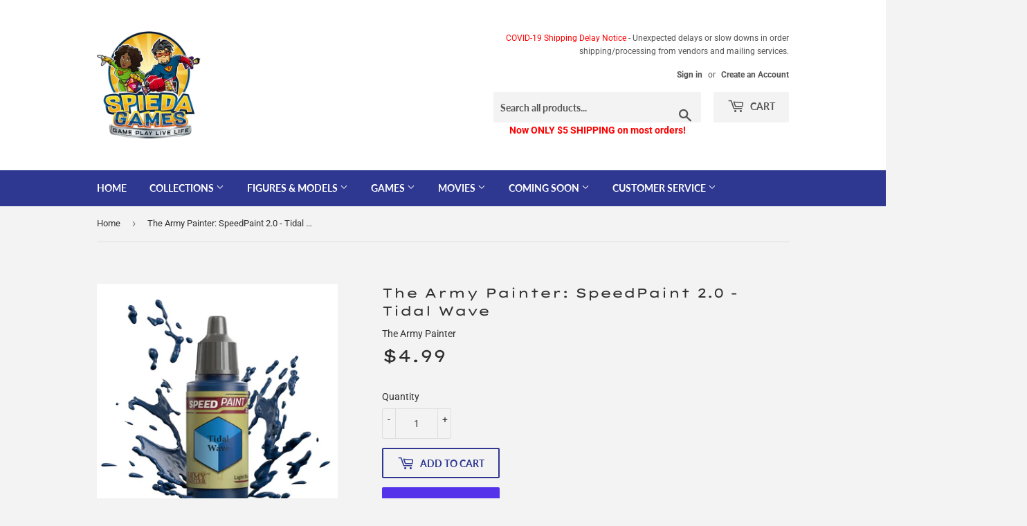

--- FILE ---
content_type: text/html; charset=utf-8
request_url: https://spiedagames.com/products/the-army-painter-speed-paint-tidal-wave-5713799205208
body_size: 28185
content:
<!doctype html>
<html class="no-touch no-js">
<head>
  <meta name="facebook-domain-verification" content="wp1e5dtxs3xxi6u0svtw8k73j5imay" />
  <!-- Facebook HTML Tag - Added 2021-0406 ================================================== -->
  <meta name="facebook-domain-verification" content="wp1e5dtxs3xxi6u0svtw8k73j5imay" />
  <!-- Pintrest HTML Tag - Added 2021-0222 ================================================== -->
  <meta name="p:domain_verify" content="189b7da7e36a861dfed9c7864f17e997"/>
  <!-- Google HTML Tag - Added 2021-0311 ================================================== -->
  <meta name="google-site-verification" content="AMrN5MnnzIkGUrvOLA-0OxFYJSdfu-cLHqyULuTkROE" />

  
  <script>(function(H){H.className=H.className.replace(/\bno-js\b/,'js')})(document.documentElement)</script>
  <!-- Basic page needs ================================================== -->
  <meta charset="utf-8">
  <meta http-equiv="X-UA-Compatible" content="IE=edge,chrome=1">

  
  <link rel="shortcut icon" href="//spiedagames.com/cdn/shop/files/favicon-256x256_32x32.png?v=1633684883" type="image/png" />
  

  <!-- Title and description ================================================== -->
  <title>
  The Army Painter: Speed Paint - Tidal Wave | 5713799205208 &ndash; Spieda Games
  </title>

  
    <meta name="description" content="SKU: TAPWP2052 Consistent flow across all colours UPC: 5713799205208">
  

  <!-- Product meta ================================================== -->
  <!-- /snippets/social-meta-tags.liquid -->




<meta property="og:site_name" content="Spieda Games">
<meta property="og:url" content="https://spiedagames.com/products/the-army-painter-speed-paint-tidal-wave-5713799205208">
<meta property="og:title" content="The Army Painter: SpeedPaint 2.0 - Tidal Wave">
<meta property="og:type" content="product">
<meta property="og:description" content="SKU: TAPWP2052 Consistent flow across all colours UPC: 5713799205208">

  <meta property="og:price:amount" content="4.99">
  <meta property="og:price:currency" content="USD">

<meta property="og:image" content="http://spiedagames.com/cdn/shop/files/WP2052-TidalWave-img1_9825e9fc-7eb5-4ff5-a7d4-f624702846e3_1200x1200.webp?v=1715627563"><meta property="og:image" content="http://spiedagames.com/cdn/shop/files/WP2052-TidalWave-img4_eeeda39b-7782-41ec-bbc9-a0644d9e70b8_1200x1200.webp?v=1715627566">
<meta property="og:image:secure_url" content="https://spiedagames.com/cdn/shop/files/WP2052-TidalWave-img1_9825e9fc-7eb5-4ff5-a7d4-f624702846e3_1200x1200.webp?v=1715627563"><meta property="og:image:secure_url" content="https://spiedagames.com/cdn/shop/files/WP2052-TidalWave-img4_eeeda39b-7782-41ec-bbc9-a0644d9e70b8_1200x1200.webp?v=1715627566">


  <meta name="twitter:site" content="@SpiedaGames">

<meta name="twitter:card" content="summary_large_image">
<meta name="twitter:title" content="The Army Painter: SpeedPaint 2.0 - Tidal Wave">
<meta name="twitter:description" content="SKU: TAPWP2052 Consistent flow across all colours UPC: 5713799205208">


  <!-- Helpers ================================================== -->
  <link rel="canonical" href="https://spiedagames.com/products/the-army-painter-speed-paint-tidal-wave-5713799205208">
  <meta name="viewport" content="width=device-width,initial-scale=1">

  <!-- CSS ================================================== -->
  <link href="//spiedagames.com/cdn/shop/t/2/assets/theme.scss.css?v=62342201077481701071759259328" rel="stylesheet" type="text/css" media="all" />

  <!-- Header hook for plugins ================================================== -->
  <script>window.performance && window.performance.mark && window.performance.mark('shopify.content_for_header.start');</script><meta name="google-site-verification" content="AMrN5MnnzIkGUrvOLA-0OxFYJSdfu-cLHqyULuTkROE">
<meta name="facebook-domain-verification" content="9e1z7yd4q4p9jhpu6igoy0ypsrry2r">
<meta name="facebook-domain-verification" content="wp1e5dtxs3xxi6u0svtw8k73j5imay">
<meta id="shopify-digital-wallet" name="shopify-digital-wallet" content="/24215224400/digital_wallets/dialog">
<meta name="shopify-checkout-api-token" content="fe32c63c5fbd2738d1b06f757b5c4247">
<meta id="in-context-paypal-metadata" data-shop-id="24215224400" data-venmo-supported="false" data-environment="production" data-locale="en_US" data-paypal-v4="true" data-currency="USD">
<link rel="alternate" hreflang="x-default" href="https://spiedagames.com/products/the-army-painter-speed-paint-tidal-wave-5713799205208">
<link rel="alternate" hreflang="en" href="https://spiedagames.com/products/the-army-painter-speed-paint-tidal-wave-5713799205208">
<link rel="alternate" hreflang="en-CA" href="https://spiedagames.com/en-ca/products/the-army-painter-speed-paint-tidal-wave-5713799205208">
<link rel="alternate" hreflang="es-CA" href="https://spiedagames.com/es-ca/products/the-army-painter-speed-paint-tidal-wave-5713799205208">
<link rel="alternate" hreflang="fr-CA" href="https://spiedagames.com/fr-ca/products/the-army-painter-speed-paint-tidal-wave-5713799205208">
<link rel="alternate" hreflang="en-RO" href="https://spiedagames.com/en-ro/products/the-army-painter-speed-paint-tidal-wave-5713799205208">
<link rel="alternate" type="application/json+oembed" href="https://spiedagames.com/products/the-army-painter-speed-paint-tidal-wave-5713799205208.oembed">
<script async="async" src="/checkouts/internal/preloads.js?locale=en-US"></script>
<link rel="preconnect" href="https://shop.app" crossorigin="anonymous">
<script async="async" src="https://shop.app/checkouts/internal/preloads.js?locale=en-US&shop_id=24215224400" crossorigin="anonymous"></script>
<script id="apple-pay-shop-capabilities" type="application/json">{"shopId":24215224400,"countryCode":"US","currencyCode":"USD","merchantCapabilities":["supports3DS"],"merchantId":"gid:\/\/shopify\/Shop\/24215224400","merchantName":"Spieda Games","requiredBillingContactFields":["postalAddress","email","phone"],"requiredShippingContactFields":["postalAddress","email","phone"],"shippingType":"shipping","supportedNetworks":["visa","masterCard","amex","discover","elo","jcb"],"total":{"type":"pending","label":"Spieda Games","amount":"1.00"},"shopifyPaymentsEnabled":true,"supportsSubscriptions":true}</script>
<script id="shopify-features" type="application/json">{"accessToken":"fe32c63c5fbd2738d1b06f757b5c4247","betas":["rich-media-storefront-analytics"],"domain":"spiedagames.com","predictiveSearch":true,"shopId":24215224400,"locale":"en"}</script>
<script>var Shopify = Shopify || {};
Shopify.shop = "spieda-games.myshopify.com";
Shopify.locale = "en";
Shopify.currency = {"active":"USD","rate":"1.0"};
Shopify.country = "US";
Shopify.theme = {"name":"Supply","id":79345811594,"schema_name":"Supply","schema_version":"8.9.13","theme_store_id":679,"role":"main"};
Shopify.theme.handle = "null";
Shopify.theme.style = {"id":null,"handle":null};
Shopify.cdnHost = "spiedagames.com/cdn";
Shopify.routes = Shopify.routes || {};
Shopify.routes.root = "/";</script>
<script type="module">!function(o){(o.Shopify=o.Shopify||{}).modules=!0}(window);</script>
<script>!function(o){function n(){var o=[];function n(){o.push(Array.prototype.slice.apply(arguments))}return n.q=o,n}var t=o.Shopify=o.Shopify||{};t.loadFeatures=n(),t.autoloadFeatures=n()}(window);</script>
<script>
  window.ShopifyPay = window.ShopifyPay || {};
  window.ShopifyPay.apiHost = "shop.app\/pay";
  window.ShopifyPay.redirectState = null;
</script>
<script id="shop-js-analytics" type="application/json">{"pageType":"product"}</script>
<script defer="defer" async type="module" src="//spiedagames.com/cdn/shopifycloud/shop-js/modules/v2/client.init-shop-cart-sync_IZsNAliE.en.esm.js"></script>
<script defer="defer" async type="module" src="//spiedagames.com/cdn/shopifycloud/shop-js/modules/v2/chunk.common_0OUaOowp.esm.js"></script>
<script type="module">
  await import("//spiedagames.com/cdn/shopifycloud/shop-js/modules/v2/client.init-shop-cart-sync_IZsNAliE.en.esm.js");
await import("//spiedagames.com/cdn/shopifycloud/shop-js/modules/v2/chunk.common_0OUaOowp.esm.js");

  window.Shopify.SignInWithShop?.initShopCartSync?.({"fedCMEnabled":true,"windoidEnabled":true});

</script>
<script>
  window.Shopify = window.Shopify || {};
  if (!window.Shopify.featureAssets) window.Shopify.featureAssets = {};
  window.Shopify.featureAssets['shop-js'] = {"shop-cart-sync":["modules/v2/client.shop-cart-sync_DLOhI_0X.en.esm.js","modules/v2/chunk.common_0OUaOowp.esm.js"],"init-fed-cm":["modules/v2/client.init-fed-cm_C6YtU0w6.en.esm.js","modules/v2/chunk.common_0OUaOowp.esm.js"],"shop-button":["modules/v2/client.shop-button_BCMx7GTG.en.esm.js","modules/v2/chunk.common_0OUaOowp.esm.js"],"shop-cash-offers":["modules/v2/client.shop-cash-offers_BT26qb5j.en.esm.js","modules/v2/chunk.common_0OUaOowp.esm.js","modules/v2/chunk.modal_CGo_dVj3.esm.js"],"init-windoid":["modules/v2/client.init-windoid_B9PkRMql.en.esm.js","modules/v2/chunk.common_0OUaOowp.esm.js"],"init-shop-email-lookup-coordinator":["modules/v2/client.init-shop-email-lookup-coordinator_DZkqjsbU.en.esm.js","modules/v2/chunk.common_0OUaOowp.esm.js"],"shop-toast-manager":["modules/v2/client.shop-toast-manager_Di2EnuM7.en.esm.js","modules/v2/chunk.common_0OUaOowp.esm.js"],"shop-login-button":["modules/v2/client.shop-login-button_BtqW_SIO.en.esm.js","modules/v2/chunk.common_0OUaOowp.esm.js","modules/v2/chunk.modal_CGo_dVj3.esm.js"],"avatar":["modules/v2/client.avatar_BTnouDA3.en.esm.js"],"pay-button":["modules/v2/client.pay-button_CWa-C9R1.en.esm.js","modules/v2/chunk.common_0OUaOowp.esm.js"],"init-shop-cart-sync":["modules/v2/client.init-shop-cart-sync_IZsNAliE.en.esm.js","modules/v2/chunk.common_0OUaOowp.esm.js"],"init-customer-accounts":["modules/v2/client.init-customer-accounts_DenGwJTU.en.esm.js","modules/v2/client.shop-login-button_BtqW_SIO.en.esm.js","modules/v2/chunk.common_0OUaOowp.esm.js","modules/v2/chunk.modal_CGo_dVj3.esm.js"],"init-shop-for-new-customer-accounts":["modules/v2/client.init-shop-for-new-customer-accounts_JdHXxpS9.en.esm.js","modules/v2/client.shop-login-button_BtqW_SIO.en.esm.js","modules/v2/chunk.common_0OUaOowp.esm.js","modules/v2/chunk.modal_CGo_dVj3.esm.js"],"init-customer-accounts-sign-up":["modules/v2/client.init-customer-accounts-sign-up_D6__K_p8.en.esm.js","modules/v2/client.shop-login-button_BtqW_SIO.en.esm.js","modules/v2/chunk.common_0OUaOowp.esm.js","modules/v2/chunk.modal_CGo_dVj3.esm.js"],"checkout-modal":["modules/v2/client.checkout-modal_C_ZQDY6s.en.esm.js","modules/v2/chunk.common_0OUaOowp.esm.js","modules/v2/chunk.modal_CGo_dVj3.esm.js"],"shop-follow-button":["modules/v2/client.shop-follow-button_XetIsj8l.en.esm.js","modules/v2/chunk.common_0OUaOowp.esm.js","modules/v2/chunk.modal_CGo_dVj3.esm.js"],"lead-capture":["modules/v2/client.lead-capture_DvA72MRN.en.esm.js","modules/v2/chunk.common_0OUaOowp.esm.js","modules/v2/chunk.modal_CGo_dVj3.esm.js"],"shop-login":["modules/v2/client.shop-login_ClXNxyh6.en.esm.js","modules/v2/chunk.common_0OUaOowp.esm.js","modules/v2/chunk.modal_CGo_dVj3.esm.js"],"payment-terms":["modules/v2/client.payment-terms_CNlwjfZz.en.esm.js","modules/v2/chunk.common_0OUaOowp.esm.js","modules/v2/chunk.modal_CGo_dVj3.esm.js"]};
</script>
<script>(function() {
  var isLoaded = false;
  function asyncLoad() {
    if (isLoaded) return;
    isLoaded = true;
    var urls = ["https:\/\/static-us.afterpay.com\/shopify\/afterpay-attract\/afterpay-attract-widget.js?shop=spieda-games.myshopify.com"];
    for (var i = 0; i < urls.length; i++) {
      var s = document.createElement('script');
      s.type = 'text/javascript';
      s.async = true;
      s.src = urls[i];
      var x = document.getElementsByTagName('script')[0];
      x.parentNode.insertBefore(s, x);
    }
  };
  if(window.attachEvent) {
    window.attachEvent('onload', asyncLoad);
  } else {
    window.addEventListener('load', asyncLoad, false);
  }
})();</script>
<script id="__st">var __st={"a":24215224400,"offset":-18000,"reqid":"3d3e167a-59cd-46e5-a868-34661896aeb8-1768359760","pageurl":"spiedagames.com\/products\/the-army-painter-speed-paint-tidal-wave-5713799205208","u":"f862665977be","p":"product","rtyp":"product","rid":8422953550081};</script>
<script>window.ShopifyPaypalV4VisibilityTracking = true;</script>
<script id="captcha-bootstrap">!function(){'use strict';const t='contact',e='account',n='new_comment',o=[[t,t],['blogs',n],['comments',n],[t,'customer']],c=[[e,'customer_login'],[e,'guest_login'],[e,'recover_customer_password'],[e,'create_customer']],r=t=>t.map((([t,e])=>`form[action*='/${t}']:not([data-nocaptcha='true']) input[name='form_type'][value='${e}']`)).join(','),a=t=>()=>t?[...document.querySelectorAll(t)].map((t=>t.form)):[];function s(){const t=[...o],e=r(t);return a(e)}const i='password',u='form_key',d=['recaptcha-v3-token','g-recaptcha-response','h-captcha-response',i],f=()=>{try{return window.sessionStorage}catch{return}},m='__shopify_v',_=t=>t.elements[u];function p(t,e,n=!1){try{const o=window.sessionStorage,c=JSON.parse(o.getItem(e)),{data:r}=function(t){const{data:e,action:n}=t;return t[m]||n?{data:e,action:n}:{data:t,action:n}}(c);for(const[e,n]of Object.entries(r))t.elements[e]&&(t.elements[e].value=n);n&&o.removeItem(e)}catch(o){console.error('form repopulation failed',{error:o})}}const l='form_type',E='cptcha';function T(t){t.dataset[E]=!0}const w=window,h=w.document,L='Shopify',v='ce_forms',y='captcha';let A=!1;((t,e)=>{const n=(g='f06e6c50-85a8-45c8-87d0-21a2b65856fe',I='https://cdn.shopify.com/shopifycloud/storefront-forms-hcaptcha/ce_storefront_forms_captcha_hcaptcha.v1.5.2.iife.js',D={infoText:'Protected by hCaptcha',privacyText:'Privacy',termsText:'Terms'},(t,e,n)=>{const o=w[L][v],c=o.bindForm;if(c)return c(t,g,e,D).then(n);var r;o.q.push([[t,g,e,D],n]),r=I,A||(h.body.append(Object.assign(h.createElement('script'),{id:'captcha-provider',async:!0,src:r})),A=!0)});var g,I,D;w[L]=w[L]||{},w[L][v]=w[L][v]||{},w[L][v].q=[],w[L][y]=w[L][y]||{},w[L][y].protect=function(t,e){n(t,void 0,e),T(t)},Object.freeze(w[L][y]),function(t,e,n,w,h,L){const[v,y,A,g]=function(t,e,n){const i=e?o:[],u=t?c:[],d=[...i,...u],f=r(d),m=r(i),_=r(d.filter((([t,e])=>n.includes(e))));return[a(f),a(m),a(_),s()]}(w,h,L),I=t=>{const e=t.target;return e instanceof HTMLFormElement?e:e&&e.form},D=t=>v().includes(t);t.addEventListener('submit',(t=>{const e=I(t);if(!e)return;const n=D(e)&&!e.dataset.hcaptchaBound&&!e.dataset.recaptchaBound,o=_(e),c=g().includes(e)&&(!o||!o.value);(n||c)&&t.preventDefault(),c&&!n&&(function(t){try{if(!f())return;!function(t){const e=f();if(!e)return;const n=_(t);if(!n)return;const o=n.value;o&&e.removeItem(o)}(t);const e=Array.from(Array(32),(()=>Math.random().toString(36)[2])).join('');!function(t,e){_(t)||t.append(Object.assign(document.createElement('input'),{type:'hidden',name:u})),t.elements[u].value=e}(t,e),function(t,e){const n=f();if(!n)return;const o=[...t.querySelectorAll(`input[type='${i}']`)].map((({name:t})=>t)),c=[...d,...o],r={};for(const[a,s]of new FormData(t).entries())c.includes(a)||(r[a]=s);n.setItem(e,JSON.stringify({[m]:1,action:t.action,data:r}))}(t,e)}catch(e){console.error('failed to persist form',e)}}(e),e.submit())}));const S=(t,e)=>{t&&!t.dataset[E]&&(n(t,e.some((e=>e===t))),T(t))};for(const o of['focusin','change'])t.addEventListener(o,(t=>{const e=I(t);D(e)&&S(e,y())}));const B=e.get('form_key'),M=e.get(l),P=B&&M;t.addEventListener('DOMContentLoaded',(()=>{const t=y();if(P)for(const e of t)e.elements[l].value===M&&p(e,B);[...new Set([...A(),...v().filter((t=>'true'===t.dataset.shopifyCaptcha))])].forEach((e=>S(e,t)))}))}(h,new URLSearchParams(w.location.search),n,t,e,['guest_login'])})(!0,!0)}();</script>
<script integrity="sha256-4kQ18oKyAcykRKYeNunJcIwy7WH5gtpwJnB7kiuLZ1E=" data-source-attribution="shopify.loadfeatures" defer="defer" src="//spiedagames.com/cdn/shopifycloud/storefront/assets/storefront/load_feature-a0a9edcb.js" crossorigin="anonymous"></script>
<script crossorigin="anonymous" defer="defer" src="//spiedagames.com/cdn/shopifycloud/storefront/assets/shopify_pay/storefront-65b4c6d7.js?v=20250812"></script>
<script data-source-attribution="shopify.dynamic_checkout.dynamic.init">var Shopify=Shopify||{};Shopify.PaymentButton=Shopify.PaymentButton||{isStorefrontPortableWallets:!0,init:function(){window.Shopify.PaymentButton.init=function(){};var t=document.createElement("script");t.src="https://spiedagames.com/cdn/shopifycloud/portable-wallets/latest/portable-wallets.en.js",t.type="module",document.head.appendChild(t)}};
</script>
<script data-source-attribution="shopify.dynamic_checkout.buyer_consent">
  function portableWalletsHideBuyerConsent(e){var t=document.getElementById("shopify-buyer-consent"),n=document.getElementById("shopify-subscription-policy-button");t&&n&&(t.classList.add("hidden"),t.setAttribute("aria-hidden","true"),n.removeEventListener("click",e))}function portableWalletsShowBuyerConsent(e){var t=document.getElementById("shopify-buyer-consent"),n=document.getElementById("shopify-subscription-policy-button");t&&n&&(t.classList.remove("hidden"),t.removeAttribute("aria-hidden"),n.addEventListener("click",e))}window.Shopify?.PaymentButton&&(window.Shopify.PaymentButton.hideBuyerConsent=portableWalletsHideBuyerConsent,window.Shopify.PaymentButton.showBuyerConsent=portableWalletsShowBuyerConsent);
</script>
<script>
  function portableWalletsCleanup(e){e&&e.src&&console.error("Failed to load portable wallets script "+e.src);var t=document.querySelectorAll("shopify-accelerated-checkout .shopify-payment-button__skeleton, shopify-accelerated-checkout-cart .wallet-cart-button__skeleton"),e=document.getElementById("shopify-buyer-consent");for(let e=0;e<t.length;e++)t[e].remove();e&&e.remove()}function portableWalletsNotLoadedAsModule(e){e instanceof ErrorEvent&&"string"==typeof e.message&&e.message.includes("import.meta")&&"string"==typeof e.filename&&e.filename.includes("portable-wallets")&&(window.removeEventListener("error",portableWalletsNotLoadedAsModule),window.Shopify.PaymentButton.failedToLoad=e,"loading"===document.readyState?document.addEventListener("DOMContentLoaded",window.Shopify.PaymentButton.init):window.Shopify.PaymentButton.init())}window.addEventListener("error",portableWalletsNotLoadedAsModule);
</script>

<script type="module" src="https://spiedagames.com/cdn/shopifycloud/portable-wallets/latest/portable-wallets.en.js" onError="portableWalletsCleanup(this)" crossorigin="anonymous"></script>
<script nomodule>
  document.addEventListener("DOMContentLoaded", portableWalletsCleanup);
</script>

<link id="shopify-accelerated-checkout-styles" rel="stylesheet" media="screen" href="https://spiedagames.com/cdn/shopifycloud/portable-wallets/latest/accelerated-checkout-backwards-compat.css" crossorigin="anonymous">
<style id="shopify-accelerated-checkout-cart">
        #shopify-buyer-consent {
  margin-top: 1em;
  display: inline-block;
  width: 100%;
}

#shopify-buyer-consent.hidden {
  display: none;
}

#shopify-subscription-policy-button {
  background: none;
  border: none;
  padding: 0;
  text-decoration: underline;
  font-size: inherit;
  cursor: pointer;
}

#shopify-subscription-policy-button::before {
  box-shadow: none;
}

      </style>

<script>window.performance && window.performance.mark && window.performance.mark('shopify.content_for_header.end');</script>

  
  

  <script src="//spiedagames.com/cdn/shop/t/2/assets/jquery-2.2.3.min.js?v=58211863146907186831575045033" type="text/javascript"></script>

  <script src="//spiedagames.com/cdn/shop/t/2/assets/lazysizes.min.js?v=8147953233334221341575045033" async="async"></script>
  <script src="//spiedagames.com/cdn/shop/t/2/assets/vendor.js?v=106177282645720727331575045036" defer="defer"></script>
  <script src="//spiedagames.com/cdn/shop/t/2/assets/theme.js?v=173476623164101215131583336700" defer="defer"></script>


<!--DOOFINDER-SHOPIFY-->  <!--/DOOFINDER-SHOPIFY--><link href="https://monorail-edge.shopifysvc.com" rel="dns-prefetch">
<script>(function(){if ("sendBeacon" in navigator && "performance" in window) {try {var session_token_from_headers = performance.getEntriesByType('navigation')[0].serverTiming.find(x => x.name == '_s').description;} catch {var session_token_from_headers = undefined;}var session_cookie_matches = document.cookie.match(/_shopify_s=([^;]*)/);var session_token_from_cookie = session_cookie_matches && session_cookie_matches.length === 2 ? session_cookie_matches[1] : "";var session_token = session_token_from_headers || session_token_from_cookie || "";function handle_abandonment_event(e) {var entries = performance.getEntries().filter(function(entry) {return /monorail-edge.shopifysvc.com/.test(entry.name);});if (!window.abandonment_tracked && entries.length === 0) {window.abandonment_tracked = true;var currentMs = Date.now();var navigation_start = performance.timing.navigationStart;var payload = {shop_id: 24215224400,url: window.location.href,navigation_start,duration: currentMs - navigation_start,session_token,page_type: "product"};window.navigator.sendBeacon("https://monorail-edge.shopifysvc.com/v1/produce", JSON.stringify({schema_id: "online_store_buyer_site_abandonment/1.1",payload: payload,metadata: {event_created_at_ms: currentMs,event_sent_at_ms: currentMs}}));}}window.addEventListener('pagehide', handle_abandonment_event);}}());</script>
<script id="web-pixels-manager-setup">(function e(e,d,r,n,o){if(void 0===o&&(o={}),!Boolean(null===(a=null===(i=window.Shopify)||void 0===i?void 0:i.analytics)||void 0===a?void 0:a.replayQueue)){var i,a;window.Shopify=window.Shopify||{};var t=window.Shopify;t.analytics=t.analytics||{};var s=t.analytics;s.replayQueue=[],s.publish=function(e,d,r){return s.replayQueue.push([e,d,r]),!0};try{self.performance.mark("wpm:start")}catch(e){}var l=function(){var e={modern:/Edge?\/(1{2}[4-9]|1[2-9]\d|[2-9]\d{2}|\d{4,})\.\d+(\.\d+|)|Firefox\/(1{2}[4-9]|1[2-9]\d|[2-9]\d{2}|\d{4,})\.\d+(\.\d+|)|Chrom(ium|e)\/(9{2}|\d{3,})\.\d+(\.\d+|)|(Maci|X1{2}).+ Version\/(15\.\d+|(1[6-9]|[2-9]\d|\d{3,})\.\d+)([,.]\d+|)( \(\w+\)|)( Mobile\/\w+|) Safari\/|Chrome.+OPR\/(9{2}|\d{3,})\.\d+\.\d+|(CPU[ +]OS|iPhone[ +]OS|CPU[ +]iPhone|CPU IPhone OS|CPU iPad OS)[ +]+(15[._]\d+|(1[6-9]|[2-9]\d|\d{3,})[._]\d+)([._]\d+|)|Android:?[ /-](13[3-9]|1[4-9]\d|[2-9]\d{2}|\d{4,})(\.\d+|)(\.\d+|)|Android.+Firefox\/(13[5-9]|1[4-9]\d|[2-9]\d{2}|\d{4,})\.\d+(\.\d+|)|Android.+Chrom(ium|e)\/(13[3-9]|1[4-9]\d|[2-9]\d{2}|\d{4,})\.\d+(\.\d+|)|SamsungBrowser\/([2-9]\d|\d{3,})\.\d+/,legacy:/Edge?\/(1[6-9]|[2-9]\d|\d{3,})\.\d+(\.\d+|)|Firefox\/(5[4-9]|[6-9]\d|\d{3,})\.\d+(\.\d+|)|Chrom(ium|e)\/(5[1-9]|[6-9]\d|\d{3,})\.\d+(\.\d+|)([\d.]+$|.*Safari\/(?![\d.]+ Edge\/[\d.]+$))|(Maci|X1{2}).+ Version\/(10\.\d+|(1[1-9]|[2-9]\d|\d{3,})\.\d+)([,.]\d+|)( \(\w+\)|)( Mobile\/\w+|) Safari\/|Chrome.+OPR\/(3[89]|[4-9]\d|\d{3,})\.\d+\.\d+|(CPU[ +]OS|iPhone[ +]OS|CPU[ +]iPhone|CPU IPhone OS|CPU iPad OS)[ +]+(10[._]\d+|(1[1-9]|[2-9]\d|\d{3,})[._]\d+)([._]\d+|)|Android:?[ /-](13[3-9]|1[4-9]\d|[2-9]\d{2}|\d{4,})(\.\d+|)(\.\d+|)|Mobile Safari.+OPR\/([89]\d|\d{3,})\.\d+\.\d+|Android.+Firefox\/(13[5-9]|1[4-9]\d|[2-9]\d{2}|\d{4,})\.\d+(\.\d+|)|Android.+Chrom(ium|e)\/(13[3-9]|1[4-9]\d|[2-9]\d{2}|\d{4,})\.\d+(\.\d+|)|Android.+(UC? ?Browser|UCWEB|U3)[ /]?(15\.([5-9]|\d{2,})|(1[6-9]|[2-9]\d|\d{3,})\.\d+)\.\d+|SamsungBrowser\/(5\.\d+|([6-9]|\d{2,})\.\d+)|Android.+MQ{2}Browser\/(14(\.(9|\d{2,})|)|(1[5-9]|[2-9]\d|\d{3,})(\.\d+|))(\.\d+|)|K[Aa][Ii]OS\/(3\.\d+|([4-9]|\d{2,})\.\d+)(\.\d+|)/},d=e.modern,r=e.legacy,n=navigator.userAgent;return n.match(d)?"modern":n.match(r)?"legacy":"unknown"}(),u="modern"===l?"modern":"legacy",c=(null!=n?n:{modern:"",legacy:""})[u],f=function(e){return[e.baseUrl,"/wpm","/b",e.hashVersion,"modern"===e.buildTarget?"m":"l",".js"].join("")}({baseUrl:d,hashVersion:r,buildTarget:u}),m=function(e){var d=e.version,r=e.bundleTarget,n=e.surface,o=e.pageUrl,i=e.monorailEndpoint;return{emit:function(e){var a=e.status,t=e.errorMsg,s=(new Date).getTime(),l=JSON.stringify({metadata:{event_sent_at_ms:s},events:[{schema_id:"web_pixels_manager_load/3.1",payload:{version:d,bundle_target:r,page_url:o,status:a,surface:n,error_msg:t},metadata:{event_created_at_ms:s}}]});if(!i)return console&&console.warn&&console.warn("[Web Pixels Manager] No Monorail endpoint provided, skipping logging."),!1;try{return self.navigator.sendBeacon.bind(self.navigator)(i,l)}catch(e){}var u=new XMLHttpRequest;try{return u.open("POST",i,!0),u.setRequestHeader("Content-Type","text/plain"),u.send(l),!0}catch(e){return console&&console.warn&&console.warn("[Web Pixels Manager] Got an unhandled error while logging to Monorail."),!1}}}}({version:r,bundleTarget:l,surface:e.surface,pageUrl:self.location.href,monorailEndpoint:e.monorailEndpoint});try{o.browserTarget=l,function(e){var d=e.src,r=e.async,n=void 0===r||r,o=e.onload,i=e.onerror,a=e.sri,t=e.scriptDataAttributes,s=void 0===t?{}:t,l=document.createElement("script"),u=document.querySelector("head"),c=document.querySelector("body");if(l.async=n,l.src=d,a&&(l.integrity=a,l.crossOrigin="anonymous"),s)for(var f in s)if(Object.prototype.hasOwnProperty.call(s,f))try{l.dataset[f]=s[f]}catch(e){}if(o&&l.addEventListener("load",o),i&&l.addEventListener("error",i),u)u.appendChild(l);else{if(!c)throw new Error("Did not find a head or body element to append the script");c.appendChild(l)}}({src:f,async:!0,onload:function(){if(!function(){var e,d;return Boolean(null===(d=null===(e=window.Shopify)||void 0===e?void 0:e.analytics)||void 0===d?void 0:d.initialized)}()){var d=window.webPixelsManager.init(e)||void 0;if(d){var r=window.Shopify.analytics;r.replayQueue.forEach((function(e){var r=e[0],n=e[1],o=e[2];d.publishCustomEvent(r,n,o)})),r.replayQueue=[],r.publish=d.publishCustomEvent,r.visitor=d.visitor,r.initialized=!0}}},onerror:function(){return m.emit({status:"failed",errorMsg:"".concat(f," has failed to load")})},sri:function(e){var d=/^sha384-[A-Za-z0-9+/=]+$/;return"string"==typeof e&&d.test(e)}(c)?c:"",scriptDataAttributes:o}),m.emit({status:"loading"})}catch(e){m.emit({status:"failed",errorMsg:(null==e?void 0:e.message)||"Unknown error"})}}})({shopId: 24215224400,storefrontBaseUrl: "https://spiedagames.com",extensionsBaseUrl: "https://extensions.shopifycdn.com/cdn/shopifycloud/web-pixels-manager",monorailEndpoint: "https://monorail-edge.shopifysvc.com/unstable/produce_batch",surface: "storefront-renderer",enabledBetaFlags: ["2dca8a86","a0d5f9d2"],webPixelsConfigList: [{"id":"530776321","configuration":"{\"config\":\"{\\\"pixel_id\\\":\\\"GT-PLWB6T4\\\",\\\"target_country\\\":\\\"US\\\",\\\"gtag_events\\\":[{\\\"type\\\":\\\"purchase\\\",\\\"action_label\\\":\\\"MC-08GKYJ1L12\\\"},{\\\"type\\\":\\\"page_view\\\",\\\"action_label\\\":\\\"MC-08GKYJ1L12\\\"},{\\\"type\\\":\\\"view_item\\\",\\\"action_label\\\":\\\"MC-08GKYJ1L12\\\"}],\\\"enable_monitoring_mode\\\":false}\"}","eventPayloadVersion":"v1","runtimeContext":"OPEN","scriptVersion":"b2a88bafab3e21179ed38636efcd8a93","type":"APP","apiClientId":1780363,"privacyPurposes":[],"dataSharingAdjustments":{"protectedCustomerApprovalScopes":["read_customer_address","read_customer_email","read_customer_name","read_customer_personal_data","read_customer_phone"]}},{"id":"270729473","configuration":"{\"pixel_id\":\"142252774462768\",\"pixel_type\":\"facebook_pixel\",\"metaapp_system_user_token\":\"-\"}","eventPayloadVersion":"v1","runtimeContext":"OPEN","scriptVersion":"ca16bc87fe92b6042fbaa3acc2fbdaa6","type":"APP","apiClientId":2329312,"privacyPurposes":["ANALYTICS","MARKETING","SALE_OF_DATA"],"dataSharingAdjustments":{"protectedCustomerApprovalScopes":["read_customer_address","read_customer_email","read_customer_name","read_customer_personal_data","read_customer_phone"]}},{"id":"65798401","configuration":"{\"tagID\":\"2614366117208\"}","eventPayloadVersion":"v1","runtimeContext":"STRICT","scriptVersion":"18031546ee651571ed29edbe71a3550b","type":"APP","apiClientId":3009811,"privacyPurposes":["ANALYTICS","MARKETING","SALE_OF_DATA"],"dataSharingAdjustments":{"protectedCustomerApprovalScopes":["read_customer_address","read_customer_email","read_customer_name","read_customer_personal_data","read_customer_phone"]}},{"id":"shopify-app-pixel","configuration":"{}","eventPayloadVersion":"v1","runtimeContext":"STRICT","scriptVersion":"0450","apiClientId":"shopify-pixel","type":"APP","privacyPurposes":["ANALYTICS","MARKETING"]},{"id":"shopify-custom-pixel","eventPayloadVersion":"v1","runtimeContext":"LAX","scriptVersion":"0450","apiClientId":"shopify-pixel","type":"CUSTOM","privacyPurposes":["ANALYTICS","MARKETING"]}],isMerchantRequest: false,initData: {"shop":{"name":"Spieda Games","paymentSettings":{"currencyCode":"USD"},"myshopifyDomain":"spieda-games.myshopify.com","countryCode":"US","storefrontUrl":"https:\/\/spiedagames.com"},"customer":null,"cart":null,"checkout":null,"productVariants":[{"price":{"amount":4.99,"currencyCode":"USD"},"product":{"title":"The Army Painter: SpeedPaint 2.0 - Tidal Wave","vendor":"The Army Painter","id":"8422953550081","untranslatedTitle":"The Army Painter: SpeedPaint 2.0 - Tidal Wave","url":"\/products\/the-army-painter-speed-paint-tidal-wave-5713799205208","type":""},"id":"45133137838337","image":{"src":"\/\/spiedagames.com\/cdn\/shop\/files\/WP2052-TidalWave-img1_9825e9fc-7eb5-4ff5-a7d4-f624702846e3.webp?v=1715627563"},"sku":"PNT-5713799205208-TAPWP2052","title":"Default Title","untranslatedTitle":"Default Title"}],"purchasingCompany":null},},"https://spiedagames.com/cdn","7cecd0b6w90c54c6cpe92089d5m57a67346",{"modern":"","legacy":""},{"shopId":"24215224400","storefrontBaseUrl":"https:\/\/spiedagames.com","extensionBaseUrl":"https:\/\/extensions.shopifycdn.com\/cdn\/shopifycloud\/web-pixels-manager","surface":"storefront-renderer","enabledBetaFlags":"[\"2dca8a86\", \"a0d5f9d2\"]","isMerchantRequest":"false","hashVersion":"7cecd0b6w90c54c6cpe92089d5m57a67346","publish":"custom","events":"[[\"page_viewed\",{}],[\"product_viewed\",{\"productVariant\":{\"price\":{\"amount\":4.99,\"currencyCode\":\"USD\"},\"product\":{\"title\":\"The Army Painter: SpeedPaint 2.0 - Tidal Wave\",\"vendor\":\"The Army Painter\",\"id\":\"8422953550081\",\"untranslatedTitle\":\"The Army Painter: SpeedPaint 2.0 - Tidal Wave\",\"url\":\"\/products\/the-army-painter-speed-paint-tidal-wave-5713799205208\",\"type\":\"\"},\"id\":\"45133137838337\",\"image\":{\"src\":\"\/\/spiedagames.com\/cdn\/shop\/files\/WP2052-TidalWave-img1_9825e9fc-7eb5-4ff5-a7d4-f624702846e3.webp?v=1715627563\"},\"sku\":\"PNT-5713799205208-TAPWP2052\",\"title\":\"Default Title\",\"untranslatedTitle\":\"Default Title\"}}]]"});</script><script>
  window.ShopifyAnalytics = window.ShopifyAnalytics || {};
  window.ShopifyAnalytics.meta = window.ShopifyAnalytics.meta || {};
  window.ShopifyAnalytics.meta.currency = 'USD';
  var meta = {"product":{"id":8422953550081,"gid":"gid:\/\/shopify\/Product\/8422953550081","vendor":"The Army Painter","type":"","handle":"the-army-painter-speed-paint-tidal-wave-5713799205208","variants":[{"id":45133137838337,"price":499,"name":"The Army Painter: SpeedPaint 2.0 - Tidal Wave","public_title":null,"sku":"PNT-5713799205208-TAPWP2052"}],"remote":false},"page":{"pageType":"product","resourceType":"product","resourceId":8422953550081,"requestId":"3d3e167a-59cd-46e5-a868-34661896aeb8-1768359760"}};
  for (var attr in meta) {
    window.ShopifyAnalytics.meta[attr] = meta[attr];
  }
</script>
<script class="analytics">
  (function () {
    var customDocumentWrite = function(content) {
      var jquery = null;

      if (window.jQuery) {
        jquery = window.jQuery;
      } else if (window.Checkout && window.Checkout.$) {
        jquery = window.Checkout.$;
      }

      if (jquery) {
        jquery('body').append(content);
      }
    };

    var hasLoggedConversion = function(token) {
      if (token) {
        return document.cookie.indexOf('loggedConversion=' + token) !== -1;
      }
      return false;
    }

    var setCookieIfConversion = function(token) {
      if (token) {
        var twoMonthsFromNow = new Date(Date.now());
        twoMonthsFromNow.setMonth(twoMonthsFromNow.getMonth() + 2);

        document.cookie = 'loggedConversion=' + token + '; expires=' + twoMonthsFromNow;
      }
    }

    var trekkie = window.ShopifyAnalytics.lib = window.trekkie = window.trekkie || [];
    if (trekkie.integrations) {
      return;
    }
    trekkie.methods = [
      'identify',
      'page',
      'ready',
      'track',
      'trackForm',
      'trackLink'
    ];
    trekkie.factory = function(method) {
      return function() {
        var args = Array.prototype.slice.call(arguments);
        args.unshift(method);
        trekkie.push(args);
        return trekkie;
      };
    };
    for (var i = 0; i < trekkie.methods.length; i++) {
      var key = trekkie.methods[i];
      trekkie[key] = trekkie.factory(key);
    }
    trekkie.load = function(config) {
      trekkie.config = config || {};
      trekkie.config.initialDocumentCookie = document.cookie;
      var first = document.getElementsByTagName('script')[0];
      var script = document.createElement('script');
      script.type = 'text/javascript';
      script.onerror = function(e) {
        var scriptFallback = document.createElement('script');
        scriptFallback.type = 'text/javascript';
        scriptFallback.onerror = function(error) {
                var Monorail = {
      produce: function produce(monorailDomain, schemaId, payload) {
        var currentMs = new Date().getTime();
        var event = {
          schema_id: schemaId,
          payload: payload,
          metadata: {
            event_created_at_ms: currentMs,
            event_sent_at_ms: currentMs
          }
        };
        return Monorail.sendRequest("https://" + monorailDomain + "/v1/produce", JSON.stringify(event));
      },
      sendRequest: function sendRequest(endpointUrl, payload) {
        // Try the sendBeacon API
        if (window && window.navigator && typeof window.navigator.sendBeacon === 'function' && typeof window.Blob === 'function' && !Monorail.isIos12()) {
          var blobData = new window.Blob([payload], {
            type: 'text/plain'
          });

          if (window.navigator.sendBeacon(endpointUrl, blobData)) {
            return true;
          } // sendBeacon was not successful

        } // XHR beacon

        var xhr = new XMLHttpRequest();

        try {
          xhr.open('POST', endpointUrl);
          xhr.setRequestHeader('Content-Type', 'text/plain');
          xhr.send(payload);
        } catch (e) {
          console.log(e);
        }

        return false;
      },
      isIos12: function isIos12() {
        return window.navigator.userAgent.lastIndexOf('iPhone; CPU iPhone OS 12_') !== -1 || window.navigator.userAgent.lastIndexOf('iPad; CPU OS 12_') !== -1;
      }
    };
    Monorail.produce('monorail-edge.shopifysvc.com',
      'trekkie_storefront_load_errors/1.1',
      {shop_id: 24215224400,
      theme_id: 79345811594,
      app_name: "storefront",
      context_url: window.location.href,
      source_url: "//spiedagames.com/cdn/s/trekkie.storefront.55c6279c31a6628627b2ba1c5ff367020da294e2.min.js"});

        };
        scriptFallback.async = true;
        scriptFallback.src = '//spiedagames.com/cdn/s/trekkie.storefront.55c6279c31a6628627b2ba1c5ff367020da294e2.min.js';
        first.parentNode.insertBefore(scriptFallback, first);
      };
      script.async = true;
      script.src = '//spiedagames.com/cdn/s/trekkie.storefront.55c6279c31a6628627b2ba1c5ff367020da294e2.min.js';
      first.parentNode.insertBefore(script, first);
    };
    trekkie.load(
      {"Trekkie":{"appName":"storefront","development":false,"defaultAttributes":{"shopId":24215224400,"isMerchantRequest":null,"themeId":79345811594,"themeCityHash":"14984602386956469768","contentLanguage":"en","currency":"USD","eventMetadataId":"299d417f-4b15-412e-8164-35d3ea51268d"},"isServerSideCookieWritingEnabled":true,"monorailRegion":"shop_domain","enabledBetaFlags":["65f19447"]},"Session Attribution":{},"S2S":{"facebookCapiEnabled":false,"source":"trekkie-storefront-renderer","apiClientId":580111}}
    );

    var loaded = false;
    trekkie.ready(function() {
      if (loaded) return;
      loaded = true;

      window.ShopifyAnalytics.lib = window.trekkie;

      var originalDocumentWrite = document.write;
      document.write = customDocumentWrite;
      try { window.ShopifyAnalytics.merchantGoogleAnalytics.call(this); } catch(error) {};
      document.write = originalDocumentWrite;

      window.ShopifyAnalytics.lib.page(null,{"pageType":"product","resourceType":"product","resourceId":8422953550081,"requestId":"3d3e167a-59cd-46e5-a868-34661896aeb8-1768359760","shopifyEmitted":true});

      var match = window.location.pathname.match(/checkouts\/(.+)\/(thank_you|post_purchase)/)
      var token = match? match[1]: undefined;
      if (!hasLoggedConversion(token)) {
        setCookieIfConversion(token);
        window.ShopifyAnalytics.lib.track("Viewed Product",{"currency":"USD","variantId":45133137838337,"productId":8422953550081,"productGid":"gid:\/\/shopify\/Product\/8422953550081","name":"The Army Painter: SpeedPaint 2.0 - Tidal Wave","price":"4.99","sku":"PNT-5713799205208-TAPWP2052","brand":"The Army Painter","variant":null,"category":"","nonInteraction":true,"remote":false},undefined,undefined,{"shopifyEmitted":true});
      window.ShopifyAnalytics.lib.track("monorail:\/\/trekkie_storefront_viewed_product\/1.1",{"currency":"USD","variantId":45133137838337,"productId":8422953550081,"productGid":"gid:\/\/shopify\/Product\/8422953550081","name":"The Army Painter: SpeedPaint 2.0 - Tidal Wave","price":"4.99","sku":"PNT-5713799205208-TAPWP2052","brand":"The Army Painter","variant":null,"category":"","nonInteraction":true,"remote":false,"referer":"https:\/\/spiedagames.com\/products\/the-army-painter-speed-paint-tidal-wave-5713799205208"});
      }
    });


        var eventsListenerScript = document.createElement('script');
        eventsListenerScript.async = true;
        eventsListenerScript.src = "//spiedagames.com/cdn/shopifycloud/storefront/assets/shop_events_listener-3da45d37.js";
        document.getElementsByTagName('head')[0].appendChild(eventsListenerScript);

})();</script>
<script
  defer
  src="https://spiedagames.com/cdn/shopifycloud/perf-kit/shopify-perf-kit-3.0.3.min.js"
  data-application="storefront-renderer"
  data-shop-id="24215224400"
  data-render-region="gcp-us-central1"
  data-page-type="product"
  data-theme-instance-id="79345811594"
  data-theme-name="Supply"
  data-theme-version="8.9.13"
  data-monorail-region="shop_domain"
  data-resource-timing-sampling-rate="10"
  data-shs="true"
  data-shs-beacon="true"
  data-shs-export-with-fetch="true"
  data-shs-logs-sample-rate="1"
  data-shs-beacon-endpoint="https://spiedagames.com/api/collect"
></script>
</head>

<body id="the-army-painter-speed-paint-tidal-wave-5713799205208" class="template-product">

  <div id="shopify-section-header" class="shopify-section header-section"><header class="site-header" role="banner" data-section-id="header" data-section-type="header-section">
  <div class="wrapper">

    <div class="grid--full">
      <div class="grid-item large--one-half">
        
          <div class="h1 header-logo" itemscope itemtype="http://schema.org/Organization">
        
          
          

          <a href="/" itemprop="url">
            <div class="lazyload__image-wrapper no-js header-logo__image" style="max-width:150px;">
              <div style="padding-top:103.88349514563107%;">
                <img class="lazyload js"
                  data-src="//spiedagames.com/cdn/shop/files/spiedagames_logo_transparent_{width}x.png?v=1614331801"
                  data-widths="[180, 360, 540, 720, 900, 1080, 1296, 1512, 1728, 2048]"
                  data-aspectratio="0.9626168224299065"
                  data-sizes="auto"
                  alt="Spieda Games"
                  style="width:150px;">
              </div>
            </div>
            <noscript>
              
              <img src="//spiedagames.com/cdn/shop/files/spiedagames_logo_transparent_150x.png?v=1614331801"
                srcset="//spiedagames.com/cdn/shop/files/spiedagames_logo_transparent_150x.png?v=1614331801 1x, //spiedagames.com/cdn/shop/files/spiedagames_logo_transparent_150x@2x.png?v=1614331801 2x"
                alt="Spieda Games"
                itemprop="logo"
                style="max-width:150px;">
            </noscript>
          </a>
          
        
          </div>
        
      </div>

      <div class="grid-item large--one-half text-center large--text-right">
        
          <div class="site-header--text-links">
            
              

                  <p><red style="color: red;">COVID-19 Shipping Delay Notice </red>- Unexpected delays or slow downs in order shipping/processing from vendors and mailing services.</p>

              
            

            
              <span class="site-header--meta-links medium-down--hide">
                
                  <a href="/account/login" id="customer_login_link">Sign in</a>
                  <span class="site-header--spacer">or</span>
                  <a href="/account/register" id="customer_register_link">Create an Account</a>
                
              </span>
            
          </div>

          <br class="medium-down--hide">
        

        <form action="/search" method="get" class="search-bar" role="search">
  <input type="hidden" name="type" value="product">

  <input type="search" name="q" value="" placeholder="Search all products..." aria-label="Search all products...">
  <button type="submit" class="search-bar--submit icon-fallback-text">
    <span class="icon icon-search" aria-hidden="true"></span>
    <span class="fallback-text">Search</span>
  </button>
  <center><b><red style="color:red;">Now ONLY $5 SHIPPING on most orders!</red></b></center>
</form>


        <a href="/cart" class="header-cart-btn cart-toggle">
          <span class="icon icon-cart"></span>
          Cart <span class="cart-count cart-badge--desktop hidden-count">0</span>
        </a>
      </div>
    </div>

  </div>
</header>

<div id="mobileNavBar">
  <div class="display-table-cell">
    <button class="menu-toggle mobileNavBar-link" aria-controls="navBar" aria-expanded="false"><span class="icon icon-hamburger" aria-hidden="true"></span>Menu</button>
  </div>
  <div class="display-table-cell">
    <a href="/cart" class="cart-toggle mobileNavBar-link">
      <span class="icon icon-cart"></span>
      Cart <span class="cart-count hidden-count">0</span>
    </a>
  </div>
</div>

<nav class="nav-bar" id="navBar" role="navigation">
  <div class="wrapper">
    <form action="/search" method="get" class="search-bar" role="search">
  <input type="hidden" name="type" value="product">

  <input type="search" name="q" value="" placeholder="Search all products..." aria-label="Search all products...">
  <button type="submit" class="search-bar--submit icon-fallback-text">
    <span class="icon icon-search" aria-hidden="true"></span>
    <span class="fallback-text">Search</span>
  </button>
  <center><b><red style="color:red;">Now ONLY $5 SHIPPING on most orders!</red></b></center>
</form>

    <ul class="mobile-nav" id="MobileNav">
  
  
    
      <li>
        <a
          href="/"
          class="mobile-nav--link"
          data-meganav-type="child"
          >
            Home
        </a>
      </li>
    
  
    
      
      <li
        class="mobile-nav--has-dropdown "
        aria-haspopup="true">
        <a
          href="/collections"
          class="mobile-nav--link"
          data-meganav-type="parent"
          >
            Collections
        </a>
        <button class="icon icon-arrow-down mobile-nav--button"
          aria-expanded="false"
          aria-label="Collections Menu">
        </button>
        <ul
          id="MenuParent-2"
          class="mobile-nav--dropdown mobile-nav--has-grandchildren"
          data-meganav-dropdown>
          
            
              <li>
                <a
                  href="/collections/all-products"
                  class="mobile-nav--link"
                  data-meganav-type="child"
                  >
                    Our Online Catalog
                </a>
              </li>
            
          
            
            
              <li
                class="mobile-nav--has-dropdown mobile-nav--has-dropdown-grandchild "
                aria-haspopup="true">
                <a
                  href="/collections/trading-collectible-card-games"
                  class="mobile-nav--link"
                  data-meganav-type="parent"
                  >
                    Trading Collectible Card Games
                </a>
                <button class="icon icon-arrow-down mobile-nav--button"
                  aria-expanded="false"
                  aria-label="Trading Collectible Card Games Menu">
                </button>
                <ul
                  id="MenuChildren-2-2"
                  class="mobile-nav--dropdown-grandchild"
                  data-meganav-dropdown>
                  
                    <li>
                      <a
                        href="/collections/battle-spirits-saga-events-and-collections"
                        class="mobile-nav--link"
                        data-meganav-type="child"
                        >
                          Battle Spirits Saga
                        </a>
                    </li>
                  
                    <li>
                      <a
                        href="/collections/my-hero-academia"
                        class="mobile-nav--link"
                        data-meganav-type="child"
                        >
                          My Hero Academia
                        </a>
                    </li>
                  
                    <li>
                      <a
                        href="/collections/one-piece-events-and-collections"
                        class="mobile-nav--link"
                        data-meganav-type="child"
                        >
                          One Piece
                        </a>
                    </li>
                  
                    <li>
                      <a
                        href="/collections/pokemon-cards-and-collectibles"
                        class="mobile-nav--link"
                        data-meganav-type="child"
                        >
                          Pokémon
                        </a>
                    </li>
                  
                    <li>
                      <a
                        href="/collections/weiss-schwarz"
                        class="mobile-nav--link"
                        data-meganav-type="child"
                        >
                          Weiss Schwarz
                        </a>
                    </li>
                  
                    <li>
                      <a
                        href="/collections/yu-gi-oh"
                        class="mobile-nav--link"
                        data-meganav-type="child"
                        >
                          Yu-Gi-Oh!
                        </a>
                    </li>
                  
                </ul>
              </li>
            
          
            
              <li>
                <a
                  href="/collections/pokemon-cards-and-collectibles"
                  class="mobile-nav--link"
                  data-meganav-type="child"
                  >
                    Pokémon
                </a>
              </li>
            
          
        </ul>
      </li>
    
  
    
      
      <li
        class="mobile-nav--has-dropdown "
        aria-haspopup="true">
        <a
          href="/collections"
          class="mobile-nav--link"
          data-meganav-type="parent"
          >
            Figures &amp; Models
        </a>
        <button class="icon icon-arrow-down mobile-nav--button"
          aria-expanded="false"
          aria-label="Figures &amp; Models Menu">
        </button>
        <ul
          id="MenuParent-3"
          class="mobile-nav--dropdown "
          data-meganav-dropdown>
          
            
              <li>
                <a
                  href="https://spiedagames.com/collections/models-and-kits"
                  class="mobile-nav--link"
                  data-meganav-type="child"
                  >
                    Models &amp; Kits
                </a>
              </li>
            
          
            
              <li>
                <a
                  href="/collections/vinyl-figures"
                  class="mobile-nav--link"
                  data-meganav-type="child"
                  >
                    Vinyl Figures
                </a>
              </li>
            
          
            
              <li>
                <a
                  href="/collections/the-army-painter-speed-paint"
                  class="mobile-nav--link"
                  data-meganav-type="child"
                  >
                    Army Painter - Speed Paint
                </a>
              </li>
            
          
        </ul>
      </li>
    
  
    
      
      <li
        class="mobile-nav--has-dropdown "
        aria-haspopup="true">
        <a
          href="/collections/tabletop-games"
          class="mobile-nav--link"
          data-meganav-type="parent"
          >
            Games
        </a>
        <button class="icon icon-arrow-down mobile-nav--button"
          aria-expanded="false"
          aria-label="Games Menu">
        </button>
        <ul
          id="MenuParent-4"
          class="mobile-nav--dropdown "
          data-meganav-dropdown>
          
            
              <li>
                <a
                  href="https://spiedagames.com/collections/all/game-category_new-release"
                  class="mobile-nav--link"
                  data-meganav-type="child"
                  >
                    NEW and Recent Games
                </a>
              </li>
            
          
            
              <li>
                <a
                  href="https://spiedagames.com/collections/all/game-category_boardgames"
                  class="mobile-nav--link"
                  data-meganav-type="child"
                  >
                    Board Games
                </a>
              </li>
            
          
            
              <li>
                <a
                  href="/collections/card-games"
                  class="mobile-nav--link"
                  data-meganav-type="child"
                  >
                    Card Games
                </a>
              </li>
            
          
            
              <li>
                <a
                  href="https://spiedagames.com/collections/all/game-category_dicegames"
                  class="mobile-nav--link"
                  data-meganav-type="child"
                  >
                    Dice Games
                </a>
              </li>
            
          
            
              <li>
                <a
                  href="https://spiedagames.com/collections/all/game-category_tilegames"
                  class="mobile-nav--link"
                  data-meganav-type="child"
                  >
                    Tile Games
                </a>
              </li>
            
          
        </ul>
      </li>
    
  
    
      
      <li
        class="mobile-nav--has-dropdown "
        aria-haspopup="true">
        <a
          href="https://spiedagames.com/collections/movies-and-video"
          class="mobile-nav--link"
          data-meganav-type="parent"
          >
            Movies
        </a>
        <button class="icon icon-arrow-down mobile-nav--button"
          aria-expanded="false"
          aria-label="Movies Menu">
        </button>
        <ul
          id="MenuParent-5"
          class="mobile-nav--dropdown "
          data-meganav-dropdown>
          
            
              <li>
                <a
                  href="https://spiedagames.com/collections/movies-and-video/movie_action-adventure"
                  class="mobile-nav--link"
                  data-meganav-type="child"
                  >
                    Action &amp; Adventure
                </a>
              </li>
            
          
        </ul>
      </li>
    
  
    
      
      <li
        class="mobile-nav--has-dropdown "
        aria-haspopup="true">
        <a
          href="/search"
          class="mobile-nav--link"
          data-meganav-type="parent"
          >
            Coming Soon
        </a>
        <button class="icon icon-arrow-down mobile-nav--button"
          aria-expanded="false"
          aria-label="Coming Soon Menu">
        </button>
        <ul
          id="MenuParent-6"
          class="mobile-nav--dropdown "
          data-meganav-dropdown>
          
            
              <li>
                <a
                  href="/search"
                  class="mobile-nav--link"
                  data-meganav-type="child"
                  >
                    Artisan Designs
                </a>
              </li>
            
          
            
              <li>
                <a
                  href="/products/rudolph-the-red-nosed-reindeer"
                  class="mobile-nav--link"
                  data-meganav-type="child"
                  >
                    Books
                </a>
              </li>
            
          
            
              <li>
                <a
                  href="/search"
                  class="mobile-nav--link"
                  data-meganav-type="child"
                  >
                    Collectibles
                </a>
              </li>
            
          
            
              <li>
                <a
                  href="/search"
                  class="mobile-nav--link"
                  data-meganav-type="child"
                  >
                    Video Games
                </a>
              </li>
            
          
        </ul>
      </li>
    
  
    
      
      <li
        class="mobile-nav--has-dropdown "
        aria-haspopup="true">
        <a
          href="#"
          class="mobile-nav--link"
          data-meganav-type="parent"
          >
            Customer Service
        </a>
        <button class="icon icon-arrow-down mobile-nav--button"
          aria-expanded="false"
          aria-label="Customer Service Menu">
        </button>
        <ul
          id="MenuParent-7"
          class="mobile-nav--dropdown mobile-nav--has-grandchildren"
          data-meganav-dropdown>
          
            
              <li>
                <a
                  href="/pages/contact-us"
                  class="mobile-nav--link"
                  data-meganav-type="child"
                  >
                    Contact Us
                </a>
              </li>
            
          
            
              <li>
                <a
                  href="/pages/merchandise-request-form"
                  class="mobile-nav--link"
                  data-meganav-type="child"
                  >
                    Request New Product for Our Catalog
                </a>
              </li>
            
          
            
              <li>
                <a
                  href="/pages/ask-spiel-a-game-question"
                  class="mobile-nav--link"
                  data-meganav-type="child"
                  >
                    Ask Spiel a Game Question
                </a>
              </li>
            
          
            
              <li>
                <a
                  href="/pages/policies"
                  class="mobile-nav--link"
                  data-meganav-type="child"
                  >
                    Policies
                </a>
              </li>
            
          
            
              <li>
                <a
                  href="/policies/refund-policy"
                  class="mobile-nav--link"
                  data-meganav-type="child"
                  >
                    Refund Policy
                </a>
              </li>
            
          
            
              <li>
                <a
                  href="/policies/privacy-policy"
                  class="mobile-nav--link"
                  data-meganav-type="child"
                  >
                    Privacy Policy
                </a>
              </li>
            
          
            
              <li>
                <a
                  href="/collections/all"
                  class="mobile-nav--link"
                  data-meganav-type="child"
                  >
                    Full Catalog
                </a>
              </li>
            
          
            
            
              <li
                class="mobile-nav--has-dropdown mobile-nav--has-dropdown-grandchild "
                aria-haspopup="true">
                <a
                  href="#"
                  class="mobile-nav--link"
                  data-meganav-type="parent"
                  >
                    Forms
                </a>
                <button class="icon icon-arrow-down mobile-nav--button"
                  aria-expanded="false"
                  aria-label="Forms Menu">
                </button>
                <ul
                  id="MenuChildren-7-8"
                  class="mobile-nav--dropdown-grandchild"
                  data-meganav-dropdown>
                  
                    <li>
                      <a
                        href="/pages/ask-spiel-a-game-question"
                        class="mobile-nav--link"
                        data-meganav-type="child"
                        >
                          Ask Spiel a Game Question
                        </a>
                    </li>
                  
                    <li>
                      <a
                        href="/pages/ask-spiel-a-life-question-at-your-own-risk"
                        class="mobile-nav--link"
                        data-meganav-type="child"
                        >
                          Ask Spiel a life question... at your own risk!
                        </a>
                    </li>
                  
                    <li>
                      <a
                        href="/pages/ask-vita-a-life-question"
                        class="mobile-nav--link"
                        data-meganav-type="child"
                        >
                          Ask Vita a life question
                        </a>
                    </li>
                  
                    <li>
                      <a
                        href="/pages/bulk-order-form"
                        class="mobile-nav--link"
                        data-meganav-type="child"
                        >
                          Bulk Order Form
                        </a>
                    </li>
                  
                    <li>
                      <a
                        href="/pages/contact"
                        class="mobile-nav--link"
                        data-meganav-type="child"
                        >
                          Contact Form
                        </a>
                    </li>
                  
                    <li>
                      <a
                        href="/pages/merchandise-request-form"
                        class="mobile-nav--link"
                        data-meganav-type="child"
                        >
                          Merchandise Request Form
                        </a>
                    </li>
                  
                    <li>
                      <a
                        href="/pages/order-question-form"
                        class="mobile-nav--link"
                        data-meganav-type="child"
                        >
                          Order Question Form
                        </a>
                    </li>
                  
                    <li>
                      <a
                        href="/pages/price-match-and-adjustement"
                        class="mobile-nav--link"
                        data-meganav-type="child"
                        >
                          Price Match and Adjustment Form
                        </a>
                    </li>
                  
                    <li>
                      <a
                        href="/pages/return-form"
                        class="mobile-nav--link"
                        data-meganav-type="child"
                        >
                          Return Form
                        </a>
                    </li>
                  
                    <li>
                      <a
                        href="/pages/used-product-and-buyback-program-form"
                        class="mobile-nav--link"
                        data-meganav-type="child"
                        >
                          Used Product and Buyback Program
                        </a>
                    </li>
                  
                </ul>
              </li>
            
          
            
            
              <li
                class="mobile-nav--has-dropdown mobile-nav--has-dropdown-grandchild "
                aria-haspopup="true">
                <a
                  href="/products/rudolph-the-red-nosed-reindeer"
                  class="mobile-nav--link"
                  data-meganav-type="parent"
                  >
                    Coming Soon
                </a>
                <button class="icon icon-arrow-down mobile-nav--button"
                  aria-expanded="false"
                  aria-label="Coming Soon Menu">
                </button>
                <ul
                  id="MenuChildren-7-9"
                  class="mobile-nav--dropdown-grandchild"
                  data-meganav-dropdown>
                  
                    <li>
                      <a
                        href="/search"
                        class="mobile-nav--link"
                        data-meganav-type="child"
                        >
                          Coming Soon
                        </a>
                    </li>
                  
                </ul>
              </li>
            
          
        </ul>
      </li>
    
  

  
    
      <li class="customer-navlink large--hide"><a href="/account/login" id="customer_login_link">Sign in</a></li>
      <li class="customer-navlink large--hide"><a href="/account/register" id="customer_register_link">Create an Account</a></li>
    
  
</ul>

    <ul class="site-nav" id="AccessibleNav">
  
  
    
      <li>
        <a
          href="/"
          class="site-nav--link"
          data-meganav-type="child"
          >
            Home
        </a>
      </li>
    
  
    
      
      <li
        class="site-nav--has-dropdown "
        aria-haspopup="true">
        <a
          href="/collections"
          class="site-nav--link"
          data-meganav-type="parent"
          aria-controls="MenuParent-2"
          aria-expanded="false"
          >
            Collections
            <span class="icon icon-arrow-down" aria-hidden="true"></span>
        </a>
        <ul
          id="MenuParent-2"
          class="site-nav--dropdown site-nav--has-grandchildren"
          data-meganav-dropdown>
          
            
              <li>
                <a
                  href="/collections/all-products"
                  class="site-nav--link"
                  data-meganav-type="child"
                  
                  tabindex="-1">
                    Our Online Catalog
                </a>
              </li>
            
          
            
            
              <li
                class="site-nav--has-dropdown site-nav--has-dropdown-grandchild "
                aria-haspopup="true">
                <a
                  href="/collections/trading-collectible-card-games"
                  class="site-nav--link"
                  aria-controls="MenuChildren-2-2"
                  data-meganav-type="parent"
                  
                  tabindex="-1">
                    Trading Collectible Card Games
                    <span class="icon icon-arrow-down" aria-hidden="true"></span>
                </a>
                <ul
                  id="MenuChildren-2-2"
                  class="site-nav--dropdown-grandchild"
                  data-meganav-dropdown>
                  
                    <li>
                      <a
                        href="/collections/battle-spirits-saga-events-and-collections"
                        class="site-nav--link"
                        data-meganav-type="child"
                        
                        tabindex="-1">
                          Battle Spirits Saga
                        </a>
                    </li>
                  
                    <li>
                      <a
                        href="/collections/my-hero-academia"
                        class="site-nav--link"
                        data-meganav-type="child"
                        
                        tabindex="-1">
                          My Hero Academia
                        </a>
                    </li>
                  
                    <li>
                      <a
                        href="/collections/one-piece-events-and-collections"
                        class="site-nav--link"
                        data-meganav-type="child"
                        
                        tabindex="-1">
                          One Piece
                        </a>
                    </li>
                  
                    <li>
                      <a
                        href="/collections/pokemon-cards-and-collectibles"
                        class="site-nav--link"
                        data-meganav-type="child"
                        
                        tabindex="-1">
                          Pokémon
                        </a>
                    </li>
                  
                    <li>
                      <a
                        href="/collections/weiss-schwarz"
                        class="site-nav--link"
                        data-meganav-type="child"
                        
                        tabindex="-1">
                          Weiss Schwarz
                        </a>
                    </li>
                  
                    <li>
                      <a
                        href="/collections/yu-gi-oh"
                        class="site-nav--link"
                        data-meganav-type="child"
                        
                        tabindex="-1">
                          Yu-Gi-Oh!
                        </a>
                    </li>
                  
                </ul>
              </li>
            
          
            
              <li>
                <a
                  href="/collections/pokemon-cards-and-collectibles"
                  class="site-nav--link"
                  data-meganav-type="child"
                  
                  tabindex="-1">
                    Pokémon
                </a>
              </li>
            
          
        </ul>
      </li>
    
  
    
      
      <li
        class="site-nav--has-dropdown "
        aria-haspopup="true">
        <a
          href="/collections"
          class="site-nav--link"
          data-meganav-type="parent"
          aria-controls="MenuParent-3"
          aria-expanded="false"
          >
            Figures &amp; Models
            <span class="icon icon-arrow-down" aria-hidden="true"></span>
        </a>
        <ul
          id="MenuParent-3"
          class="site-nav--dropdown "
          data-meganav-dropdown>
          
            
              <li>
                <a
                  href="https://spiedagames.com/collections/models-and-kits"
                  class="site-nav--link"
                  data-meganav-type="child"
                  
                  tabindex="-1">
                    Models &amp; Kits
                </a>
              </li>
            
          
            
              <li>
                <a
                  href="/collections/vinyl-figures"
                  class="site-nav--link"
                  data-meganav-type="child"
                  
                  tabindex="-1">
                    Vinyl Figures
                </a>
              </li>
            
          
            
              <li>
                <a
                  href="/collections/the-army-painter-speed-paint"
                  class="site-nav--link"
                  data-meganav-type="child"
                  
                  tabindex="-1">
                    Army Painter - Speed Paint
                </a>
              </li>
            
          
        </ul>
      </li>
    
  
    
      
      <li
        class="site-nav--has-dropdown "
        aria-haspopup="true">
        <a
          href="/collections/tabletop-games"
          class="site-nav--link"
          data-meganav-type="parent"
          aria-controls="MenuParent-4"
          aria-expanded="false"
          >
            Games
            <span class="icon icon-arrow-down" aria-hidden="true"></span>
        </a>
        <ul
          id="MenuParent-4"
          class="site-nav--dropdown "
          data-meganav-dropdown>
          
            
              <li>
                <a
                  href="https://spiedagames.com/collections/all/game-category_new-release"
                  class="site-nav--link"
                  data-meganav-type="child"
                  
                  tabindex="-1">
                    NEW and Recent Games
                </a>
              </li>
            
          
            
              <li>
                <a
                  href="https://spiedagames.com/collections/all/game-category_boardgames"
                  class="site-nav--link"
                  data-meganav-type="child"
                  
                  tabindex="-1">
                    Board Games
                </a>
              </li>
            
          
            
              <li>
                <a
                  href="/collections/card-games"
                  class="site-nav--link"
                  data-meganav-type="child"
                  
                  tabindex="-1">
                    Card Games
                </a>
              </li>
            
          
            
              <li>
                <a
                  href="https://spiedagames.com/collections/all/game-category_dicegames"
                  class="site-nav--link"
                  data-meganav-type="child"
                  
                  tabindex="-1">
                    Dice Games
                </a>
              </li>
            
          
            
              <li>
                <a
                  href="https://spiedagames.com/collections/all/game-category_tilegames"
                  class="site-nav--link"
                  data-meganav-type="child"
                  
                  tabindex="-1">
                    Tile Games
                </a>
              </li>
            
          
        </ul>
      </li>
    
  
    
      
      <li
        class="site-nav--has-dropdown "
        aria-haspopup="true">
        <a
          href="https://spiedagames.com/collections/movies-and-video"
          class="site-nav--link"
          data-meganav-type="parent"
          aria-controls="MenuParent-5"
          aria-expanded="false"
          >
            Movies
            <span class="icon icon-arrow-down" aria-hidden="true"></span>
        </a>
        <ul
          id="MenuParent-5"
          class="site-nav--dropdown "
          data-meganav-dropdown>
          
            
              <li>
                <a
                  href="https://spiedagames.com/collections/movies-and-video/movie_action-adventure"
                  class="site-nav--link"
                  data-meganav-type="child"
                  
                  tabindex="-1">
                    Action &amp; Adventure
                </a>
              </li>
            
          
        </ul>
      </li>
    
  
    
      
      <li
        class="site-nav--has-dropdown "
        aria-haspopup="true">
        <a
          href="/search"
          class="site-nav--link"
          data-meganav-type="parent"
          aria-controls="MenuParent-6"
          aria-expanded="false"
          >
            Coming Soon
            <span class="icon icon-arrow-down" aria-hidden="true"></span>
        </a>
        <ul
          id="MenuParent-6"
          class="site-nav--dropdown "
          data-meganav-dropdown>
          
            
              <li>
                <a
                  href="/search"
                  class="site-nav--link"
                  data-meganav-type="child"
                  
                  tabindex="-1">
                    Artisan Designs
                </a>
              </li>
            
          
            
              <li>
                <a
                  href="/products/rudolph-the-red-nosed-reindeer"
                  class="site-nav--link"
                  data-meganav-type="child"
                  
                  tabindex="-1">
                    Books
                </a>
              </li>
            
          
            
              <li>
                <a
                  href="/search"
                  class="site-nav--link"
                  data-meganav-type="child"
                  
                  tabindex="-1">
                    Collectibles
                </a>
              </li>
            
          
            
              <li>
                <a
                  href="/search"
                  class="site-nav--link"
                  data-meganav-type="child"
                  
                  tabindex="-1">
                    Video Games
                </a>
              </li>
            
          
        </ul>
      </li>
    
  
    
      
      <li
        class="site-nav--has-dropdown "
        aria-haspopup="true">
        <a
          href="#"
          class="site-nav--link"
          data-meganav-type="parent"
          aria-controls="MenuParent-7"
          aria-expanded="false"
          >
            Customer Service
            <span class="icon icon-arrow-down" aria-hidden="true"></span>
        </a>
        <ul
          id="MenuParent-7"
          class="site-nav--dropdown site-nav--has-grandchildren"
          data-meganav-dropdown>
          
            
              <li>
                <a
                  href="/pages/contact-us"
                  class="site-nav--link"
                  data-meganav-type="child"
                  
                  tabindex="-1">
                    Contact Us
                </a>
              </li>
            
          
            
              <li>
                <a
                  href="/pages/merchandise-request-form"
                  class="site-nav--link"
                  data-meganav-type="child"
                  
                  tabindex="-1">
                    Request New Product for Our Catalog
                </a>
              </li>
            
          
            
              <li>
                <a
                  href="/pages/ask-spiel-a-game-question"
                  class="site-nav--link"
                  data-meganav-type="child"
                  
                  tabindex="-1">
                    Ask Spiel a Game Question
                </a>
              </li>
            
          
            
              <li>
                <a
                  href="/pages/policies"
                  class="site-nav--link"
                  data-meganav-type="child"
                  
                  tabindex="-1">
                    Policies
                </a>
              </li>
            
          
            
              <li>
                <a
                  href="/policies/refund-policy"
                  class="site-nav--link"
                  data-meganav-type="child"
                  
                  tabindex="-1">
                    Refund Policy
                </a>
              </li>
            
          
            
              <li>
                <a
                  href="/policies/privacy-policy"
                  class="site-nav--link"
                  data-meganav-type="child"
                  
                  tabindex="-1">
                    Privacy Policy
                </a>
              </li>
            
          
            
              <li>
                <a
                  href="/collections/all"
                  class="site-nav--link"
                  data-meganav-type="child"
                  
                  tabindex="-1">
                    Full Catalog
                </a>
              </li>
            
          
            
            
              <li
                class="site-nav--has-dropdown site-nav--has-dropdown-grandchild "
                aria-haspopup="true">
                <a
                  href="#"
                  class="site-nav--link"
                  aria-controls="MenuChildren-7-8"
                  data-meganav-type="parent"
                  
                  tabindex="-1">
                    Forms
                    <span class="icon icon-arrow-down" aria-hidden="true"></span>
                </a>
                <ul
                  id="MenuChildren-7-8"
                  class="site-nav--dropdown-grandchild"
                  data-meganav-dropdown>
                  
                    <li>
                      <a
                        href="/pages/ask-spiel-a-game-question"
                        class="site-nav--link"
                        data-meganav-type="child"
                        
                        tabindex="-1">
                          Ask Spiel a Game Question
                        </a>
                    </li>
                  
                    <li>
                      <a
                        href="/pages/ask-spiel-a-life-question-at-your-own-risk"
                        class="site-nav--link"
                        data-meganav-type="child"
                        
                        tabindex="-1">
                          Ask Spiel a life question... at your own risk!
                        </a>
                    </li>
                  
                    <li>
                      <a
                        href="/pages/ask-vita-a-life-question"
                        class="site-nav--link"
                        data-meganav-type="child"
                        
                        tabindex="-1">
                          Ask Vita a life question
                        </a>
                    </li>
                  
                    <li>
                      <a
                        href="/pages/bulk-order-form"
                        class="site-nav--link"
                        data-meganav-type="child"
                        
                        tabindex="-1">
                          Bulk Order Form
                        </a>
                    </li>
                  
                    <li>
                      <a
                        href="/pages/contact"
                        class="site-nav--link"
                        data-meganav-type="child"
                        
                        tabindex="-1">
                          Contact Form
                        </a>
                    </li>
                  
                    <li>
                      <a
                        href="/pages/merchandise-request-form"
                        class="site-nav--link"
                        data-meganav-type="child"
                        
                        tabindex="-1">
                          Merchandise Request Form
                        </a>
                    </li>
                  
                    <li>
                      <a
                        href="/pages/order-question-form"
                        class="site-nav--link"
                        data-meganav-type="child"
                        
                        tabindex="-1">
                          Order Question Form
                        </a>
                    </li>
                  
                    <li>
                      <a
                        href="/pages/price-match-and-adjustement"
                        class="site-nav--link"
                        data-meganav-type="child"
                        
                        tabindex="-1">
                          Price Match and Adjustment Form
                        </a>
                    </li>
                  
                    <li>
                      <a
                        href="/pages/return-form"
                        class="site-nav--link"
                        data-meganav-type="child"
                        
                        tabindex="-1">
                          Return Form
                        </a>
                    </li>
                  
                    <li>
                      <a
                        href="/pages/used-product-and-buyback-program-form"
                        class="site-nav--link"
                        data-meganav-type="child"
                        
                        tabindex="-1">
                          Used Product and Buyback Program
                        </a>
                    </li>
                  
                </ul>
              </li>
            
          
            
            
              <li
                class="site-nav--has-dropdown site-nav--has-dropdown-grandchild "
                aria-haspopup="true">
                <a
                  href="/products/rudolph-the-red-nosed-reindeer"
                  class="site-nav--link"
                  aria-controls="MenuChildren-7-9"
                  data-meganav-type="parent"
                  
                  tabindex="-1">
                    Coming Soon
                    <span class="icon icon-arrow-down" aria-hidden="true"></span>
                </a>
                <ul
                  id="MenuChildren-7-9"
                  class="site-nav--dropdown-grandchild"
                  data-meganav-dropdown>
                  
                    <li>
                      <a
                        href="/search"
                        class="site-nav--link"
                        data-meganav-type="child"
                        
                        tabindex="-1">
                          Coming Soon
                        </a>
                    </li>
                  
                </ul>
              </li>
            
          
        </ul>
      </li>
    
  

  
    
      <li class="customer-navlink large--hide"><a href="/account/login" id="customer_login_link">Sign in</a></li>
      <li class="customer-navlink large--hide"><a href="/account/register" id="customer_register_link">Create an Account</a></li>
    
  
</ul>

  </div>
</nav>




</div>

  <main class="wrapper main-content" role="main">

    

<div id="shopify-section-product-template" class="shopify-section product-template-section"><div id="ProductSection" data-section-id="product-template" data-section-type="product-template" data-zoom-toggle="zoom-in" data-zoom-enabled="true" data-related-enabled="" data-social-sharing="" data-show-compare-at-price="false" data-stock="false" data-incoming-transfer="false" data-ajax-cart-method="modal">





<nav class="breadcrumb" role="navigation" aria-label="breadcrumbs">
  <a href="/" title="Back to the frontpage">Home</a>

  

    
    <span class="divider" aria-hidden="true">&rsaquo;</span>
    <span class="breadcrumb--truncate">The Army Painter: SpeedPaint 2.0 - Tidal Wave</span>

  
</nav>









<div class="grid" itemscope itemtype="http://schema.org/Product">
  <meta itemprop="url" content="https://spiedagames.com/products/the-army-painter-speed-paint-tidal-wave-5713799205208">
  <meta itemprop="image" content="//spiedagames.com/cdn/shop/files/WP2052-TidalWave-img1_9825e9fc-7eb5-4ff5-a7d4-f624702846e3_grande.webp?v=1715627563">

  <div class="grid-item large--two-fifths">
    <div class="grid">
      <div class="grid-item large--eleven-twelfths text-center">
        <div class="product-photo-container" id="productPhotoContainer-product-template">
          
          
<div id="productPhotoWrapper-product-template-41909020721409" class="lazyload__image-wrapper" data-image-id="41909020721409" style="max-width: 700px">
              <div class="no-js product__image-wrapper" style="padding-top:100.0%;">
                <img id=""
                  
                  src="//spiedagames.com/cdn/shop/files/WP2052-TidalWave-img1_9825e9fc-7eb5-4ff5-a7d4-f624702846e3_3000x3000.webp?v=1715627563"
                  
                  class="lazyload no-js lazypreload"
                  data-src="//spiedagames.com/cdn/shop/files/WP2052-TidalWave-img1_9825e9fc-7eb5-4ff5-a7d4-f624702846e3_{width}x.webp?v=1715627563"
                  data-widths="[180, 360, 540, 720, 900, 1080, 1296, 1512, 1728, 2048]"
                  data-aspectratio="1.0"
                  data-sizes="auto"
                  alt="The Army Painter: SpeedPaint 2.0 - Tidal Wave"
                   data-zoom="//spiedagames.com/cdn/shop/files/WP2052-TidalWave-img1_9825e9fc-7eb5-4ff5-a7d4-f624702846e3_1024x1024@2x.webp?v=1715627563">
              </div>
            </div>
            
              <noscript>
                <img src="//spiedagames.com/cdn/shop/files/WP2052-TidalWave-img1_9825e9fc-7eb5-4ff5-a7d4-f624702846e3_580x.webp?v=1715627563"
                  srcset="//spiedagames.com/cdn/shop/files/WP2052-TidalWave-img1_9825e9fc-7eb5-4ff5-a7d4-f624702846e3_580x.webp?v=1715627563 1x, //spiedagames.com/cdn/shop/files/WP2052-TidalWave-img1_9825e9fc-7eb5-4ff5-a7d4-f624702846e3_580x@2x.webp?v=1715627563 2x"
                  alt="The Army Painter: SpeedPaint 2.0 - Tidal Wave" style="opacity:1;">
              </noscript>
            
          
<div id="productPhotoWrapper-product-template-41909020983553" class="lazyload__image-wrapper hide" data-image-id="41909020983553" style="max-width: 700px">
              <div class="no-js product__image-wrapper" style="padding-top:100.0%;">
                <img id=""
                  
                  class="lazyload no-js lazypreload"
                  data-src="//spiedagames.com/cdn/shop/files/WP2052-TidalWave-img4_eeeda39b-7782-41ec-bbc9-a0644d9e70b8_{width}x.webp?v=1715627566"
                  data-widths="[180, 360, 540, 720, 900, 1080, 1296, 1512, 1728, 2048]"
                  data-aspectratio="1.0"
                  data-sizes="auto"
                  alt="The Army Painter: SpeedPaint 2.0 - Tidal Wave"
                   data-zoom="//spiedagames.com/cdn/shop/files/WP2052-TidalWave-img4_eeeda39b-7782-41ec-bbc9-a0644d9e70b8_1024x1024@2x.webp?v=1715627566">
              </div>
            </div>
            
          
        </div>

        
          <ul class="product-photo-thumbs grid-uniform" id="productThumbs-product-template">

            
              <li class="grid-item medium-down--one-quarter large--one-quarter">
                <a href="//spiedagames.com/cdn/shop/files/WP2052-TidalWave-img1_9825e9fc-7eb5-4ff5-a7d4-f624702846e3_1024x1024@2x.webp?v=1715627563" class="product-photo-thumb product-photo-thumb-product-template" data-image-id="41909020721409">
                  <img src="//spiedagames.com/cdn/shop/files/WP2052-TidalWave-img1_9825e9fc-7eb5-4ff5-a7d4-f624702846e3_compact.webp?v=1715627563" alt="The Army Painter: SpeedPaint 2.0 - Tidal Wave">
                </a>
              </li>
            
              <li class="grid-item medium-down--one-quarter large--one-quarter">
                <a href="//spiedagames.com/cdn/shop/files/WP2052-TidalWave-img4_eeeda39b-7782-41ec-bbc9-a0644d9e70b8_1024x1024@2x.webp?v=1715627566" class="product-photo-thumb product-photo-thumb-product-template" data-image-id="41909020983553">
                  <img src="//spiedagames.com/cdn/shop/files/WP2052-TidalWave-img4_eeeda39b-7782-41ec-bbc9-a0644d9e70b8_compact.webp?v=1715627566" alt="The Army Painter: SpeedPaint 2.0 - Tidal Wave">
                </a>
              </li>
            

          </ul>
        

      </div>
    </div>
  </div>

  <div class="grid-item large--three-fifths">

    <h1 class="h2" itemprop="name">The Army Painter: SpeedPaint 2.0 - Tidal Wave</h1>

    
      <p class="product-meta" itemprop="brand">The Army Painter</p>
    

    <div itemprop="offers" itemscope itemtype="http://schema.org/Offer">

      

      <meta itemprop="priceCurrency" content="USD">
      <meta itemprop="price" content="4.99">

      <ul class="inline-list product-meta" data-price>
        <li>
          <span id="productPrice-product-template" class="h1">
            





<small aria-hidden="true">$4.99</small>
<span class="visually-hidden">$4.99</span>

          </span>
          <div class="product-price-unit " data-unit-price-container>
  <span class="visually-hidden">Unit price</span><span data-unit-price></span><span aria-hidden="true">/</span><span class="visually-hidden">&nbsp;per&nbsp;</span><span data-unit-price-base-unit><span></span></span>
</div>

        </li>
        
        
      </ul><hr id="variantBreak" class="hr--clear hr--small">

      <link itemprop="availability" href="http://schema.org/InStock">

      
<form method="post" action="/cart/add" id="addToCartForm-product-template" accept-charset="UTF-8" class="addToCartForm addToCartForm--payment-button
" enctype="multipart/form-data" data-product-form=""><input type="hidden" name="form_type" value="product" /><input type="hidden" name="utf8" value="✓" />
        <select name="id" id="productSelect-product-template" class="product-variants product-variants-product-template">
          
            

              <option  selected="selected"  data-sku="PNT-5713799205208-TAPWP2052" value="45133137838337">Default Title - $4.99 USD</option>

            
          
        </select>

        
          <label for="quantity" class="quantity-selector quantity-selector-product-template">Quantity</label>
          <input type="number" id="quantity" name="quantity" value="1" min="1" class="quantity-selector">
        

        

        

        <div class="payment-buttons payment-buttons--small">
          <button type="submit" name="add" id="addToCart-product-template" class="btn btn--add-to-cart btn--secondary-accent">
            <span class="icon icon-cart"></span>
            <span id="addToCartText-product-template">Add to Cart</span>
          </button>

          
            <div data-shopify="payment-button" class="shopify-payment-button"> <shopify-accelerated-checkout recommended="{&quot;supports_subs&quot;:true,&quot;supports_def_opts&quot;:false,&quot;name&quot;:&quot;shop_pay&quot;,&quot;wallet_params&quot;:{&quot;shopId&quot;:24215224400,&quot;merchantName&quot;:&quot;Spieda Games&quot;,&quot;personalized&quot;:true}}" fallback="{&quot;supports_subs&quot;:true,&quot;supports_def_opts&quot;:true,&quot;name&quot;:&quot;buy_it_now&quot;,&quot;wallet_params&quot;:{}}" access-token="fe32c63c5fbd2738d1b06f757b5c4247" buyer-country="US" buyer-locale="en" buyer-currency="USD" variant-params="[{&quot;id&quot;:45133137838337,&quot;requiresShipping&quot;:true}]" shop-id="24215224400" enabled-flags="[&quot;ae0f5bf6&quot;]" > <div class="shopify-payment-button__button" role="button" disabled aria-hidden="true" style="background-color: transparent; border: none"> <div class="shopify-payment-button__skeleton">&nbsp;</div> </div> <div class="shopify-payment-button__more-options shopify-payment-button__skeleton" role="button" disabled aria-hidden="true">&nbsp;</div> </shopify-accelerated-checkout> <small id="shopify-buyer-consent" class="hidden" aria-hidden="true" data-consent-type="subscription"> This item is a recurring or deferred purchase. By continuing, I agree to the <span id="shopify-subscription-policy-button">cancellation policy</span> and authorize you to charge my payment method at the prices, frequency and dates listed on this page until my order is fulfilled or I cancel, if permitted. </small> </div>
          
        </div>
      <input type="hidden" name="product-id" value="8422953550081" /><input type="hidden" name="section-id" value="product-template" /></form>

      <hr class="product-template-hr">
    </div>

    <div class="product-description rte" itemprop="description">
      <p><strong>Practical Colour Name:</strong><span> Light Blue</span><br></p>
<ul>
<li>One-coat painting solution</li>
<li>Consistent flow across all colours</li>
<li>Perfect contrast</li>
<li>Intense shading and highlighting effect</li>
<li>One-coat painting solution</li>
<li>18ml spill-free dropper bottles</li>
<li>Mixing balls pre-loaded in each bottle<br>
</li>
</ul>
<p>SKU:TAPWP2052<br>UPC:5713799205208</p>
    </div>

    
      



<div class="social-sharing is-clean" data-permalink="https://spiedagames.com/products/the-army-painter-speed-paint-tidal-wave-5713799205208">

  
    <a target="_blank" href="//www.facebook.com/sharer.php?u=https://spiedagames.com/products/the-army-painter-speed-paint-tidal-wave-5713799205208" class="share-facebook" title="Share on Facebook">
      <span class="icon icon-facebook" aria-hidden="true"></span>
      <span class="share-title" aria-hidden="true">Share</span>
      <span class="visually-hidden">Share on Facebook</span>
    </a>
  

  
    <a target="_blank" href="//twitter.com/share?text=The%20Army%20Painter:%20SpeedPaint%202.0%20-%20Tidal%20Wave&amp;url=https://spiedagames.com/products/the-army-painter-speed-paint-tidal-wave-5713799205208&amp;source=webclient" class="share-twitter" title="Tweet on Twitter">
      <span class="icon icon-twitter" aria-hidden="true"></span>
      <span class="share-title" aria-hidden="true">Tweet</span>
      <span class="visually-hidden">Tweet on Twitter</span>
    </a>
  

  

    
      <a target="_blank" href="//pinterest.com/pin/create/button/?url=https://spiedagames.com/products/the-army-painter-speed-paint-tidal-wave-5713799205208&amp;media=http://spiedagames.com/cdn/shop/files/WP2052-TidalWave-img1_9825e9fc-7eb5-4ff5-a7d4-f624702846e3_1024x1024.webp?v=1715627563&amp;description=The%20Army%20Painter:%20SpeedPaint%202.0%20-%20Tidal%20Wave" class="share-pinterest" title="Pin on Pinterest">
        <span class="icon icon-pinterest" aria-hidden="true"></span>
        <span class="share-title" aria-hidden="true">Pin it</span>
        <span class="visually-hidden">Pin on Pinterest</span>
      </a>
    

  

</div>

    

  </div>
</div>


  
  




  <hr>
  <h2 class="h1">We Also Recommend</h2>
  <div class="grid-uniform">
    
    
    
      
        
          











<div class="grid-item large--one-fifth medium--one-third small--one-half sold-out on-sale">

  <a href="/collections/all-products/products/mha_wave1_booster_pack_9781589935266" class="product-grid-item">
    <div class="product-grid-image">
      <div class="product-grid-image--centered">
        
          <div class="badge badge--sold-out"><span class="badge-label">Sold Out</span></div>
        

        
<div class="lazyload__image-wrapper no-js" style="max-width: 195px">
            <div style="padding-top:100.0%;">
              <img
                class="lazyload no-js"
                data-src="//spiedagames.com/cdn/shop/files/97317298095b_{width}x.jpg?v=1764877707"
                data-widths="[125, 180, 360, 540, 720, 900, 1080, 1296, 1512, 1728, 2048]"
                data-aspectratio="1.0"
                data-sizes="auto"
                alt="My Hero Academia: FIRST EDITION Wave 1 Booster Pack Single (MHA01B - 10 Cards)"
                >
            </div>
          </div>
          <noscript>
           <img src="//spiedagames.com/cdn/shop/files/97317298095b_580x.jpg?v=1764877707"
             srcset="//spiedagames.com/cdn/shop/files/97317298095b_580x.jpg?v=1764877707 1x, //spiedagames.com/cdn/shop/files/97317298095b_580x@2x.jpg?v=1764877707 2x"
             alt="My Hero Academia: FIRST EDITION Wave 1 Booster Pack Single (MHA01B - 10 Cards)" style="opacity:1;">
         </noscript>

        
      </div>
    </div>

    <p>My Hero Academia: FIRST EDITION Wave 1 Booster Pack Single (MHA01B - 10 Cards)</p>

    <div class="product-item--price">
      <span class="h1 medium--left">
        
          <span class="visually-hidden">Sale price</span>
        
        





<small aria-hidden="true">$3.99</small>
<span class="visually-hidden">$3.99</span>

        
      </span></div>
    
      <div class="sale-tag medium--right">
        
        
        





Save $0.51



      </div>
    

    
  </a>

</div>

        
      
    
      
        
          











<div class="grid-item large--one-fifth medium--one-third small--one-half sold-out">

  <a href="/collections/all-products/products/one-piece-uta-starter-deck-st-16-green-810059787124" class="product-grid-item">
    <div class="product-grid-image">
      <div class="product-grid-image--centered">
        
          <div class="badge badge--sold-out"><span class="badge-label">Sold Out</span></div>
        

        
<div class="lazyload__image-wrapper no-js" style="max-width: 195px">
            <div style="padding-top:100.0%;">
              <img
                class="lazyload no-js"
                data-src="//spiedagames.com/cdn/shop/files/one-piece-card-game-st-16-starter-deck-ventura-games_1000x1000_e637a56b-9427-4168-bbe3-089f2bfd9fd0_{width}x.webp?v=1714841882"
                data-widths="[125, 180, 360, 540, 720, 900, 1080, 1296, 1512, 1728, 2048]"
                data-aspectratio="1.0"
                data-sizes="auto"
                alt="[SOLD OUT] One Piece: Uta Starter Deck [ST-16-GREEN]"
                >
            </div>
          </div>
          <noscript>
           <img src="//spiedagames.com/cdn/shop/files/one-piece-card-game-st-16-starter-deck-ventura-games_1000x1000_e637a56b-9427-4168-bbe3-089f2bfd9fd0_580x.webp?v=1714841882"
             srcset="//spiedagames.com/cdn/shop/files/one-piece-card-game-st-16-starter-deck-ventura-games_1000x1000_e637a56b-9427-4168-bbe3-089f2bfd9fd0_580x.webp?v=1714841882 1x, //spiedagames.com/cdn/shop/files/one-piece-card-game-st-16-starter-deck-ventura-games_1000x1000_e637a56b-9427-4168-bbe3-089f2bfd9fd0_580x@2x.webp?v=1714841882 2x"
             alt="[SOLD OUT] One Piece: Uta Starter Deck [ST-16-GREEN]" style="opacity:1;">
         </noscript>

        
      </div>
    </div>

    <p>[SOLD OUT] One Piece: Uta Starter Deck [ST-16-GREEN]</p>

    <div class="product-item--price">
      <span class="h1 medium--left">
        
          <span class="visually-hidden">Regular price</span>
        
        





<small aria-hidden="true">$19.99</small>
<span class="visually-hidden">$19.99</span>

        
      </span></div>
    

    
  </a>

</div>

        
      
    
      
        
          











<div class="grid-item large--one-fifth medium--one-third small--one-half sold-out">

  <a href="/collections/all-products/products/one-piece-smoker-starter-deck-st-19-black-810059787216" class="product-grid-item">
    <div class="product-grid-image">
      <div class="product-grid-image--centered">
        
          <div class="badge badge--sold-out"><span class="badge-label">Sold Out</span></div>
        

        
<div class="lazyload__image-wrapper no-js" style="max-width: 195px">
            <div style="padding-top:100.0%;">
              <img
                class="lazyload no-js"
                data-src="//spiedagames.com/cdn/shop/files/one-piece-card-game-st-19-starter-deck-ventura-games_1000x_53ecdff6-1fae-491d-aa0b-b22e24c68593_{width}x.webp?v=1714841999"
                data-widths="[125, 180, 360, 540, 720, 900, 1080, 1296, 1512, 1728, 2048]"
                data-aspectratio="1.0"
                data-sizes="auto"
                alt="One Piece: Smoker Starter Deck [ST-19-BLACK]"
                >
            </div>
          </div>
          <noscript>
           <img src="//spiedagames.com/cdn/shop/files/one-piece-card-game-st-19-starter-deck-ventura-games_1000x_53ecdff6-1fae-491d-aa0b-b22e24c68593_580x.webp?v=1714841999"
             srcset="//spiedagames.com/cdn/shop/files/one-piece-card-game-st-19-starter-deck-ventura-games_1000x_53ecdff6-1fae-491d-aa0b-b22e24c68593_580x.webp?v=1714841999 1x, //spiedagames.com/cdn/shop/files/one-piece-card-game-st-19-starter-deck-ventura-games_1000x_53ecdff6-1fae-491d-aa0b-b22e24c68593_580x@2x.webp?v=1714841999 2x"
             alt="One Piece: Smoker Starter Deck [ST-19-BLACK]" style="opacity:1;">
         </noscript>

        
      </div>
    </div>

    <p>One Piece: Smoker Starter Deck [ST-19-BLACK]</p>

    <div class="product-item--price">
      <span class="h1 medium--left">
        
          <span class="visually-hidden">Regular price</span>
        
        





<small aria-hidden="true">$19.99</small>
<span class="visually-hidden">$19.99</span>

        
      </span></div>
    

    
  </a>

</div>

        
      
    
      
        
          











<div class="grid-item large--one-fifth medium--one-third small--one-half sold-out">

  <a href="/collections/all-products/products/one-piece-four-emporers-booster-box-op-09-810059787308" class="product-grid-item">
    <div class="product-grid-image">
      <div class="product-grid-image--centered">
        
          <div class="badge badge--sold-out"><span class="badge-label">Sold Out</span></div>
        

        
<div class="lazyload__image-wrapper no-js" style="max-width: 195px">
            <div style="padding-top:56.16161616161616%;">
              <img
                class="lazyload no-js"
                data-src="//spiedagames.com/cdn/shop/files/mv_01_25d41083-8697-4716-a8de-6e4d43680841_{width}x.jpg?v=1728616013"
                data-widths="[125, 180, 360, 540, 720, 900, 1080, 1296, 1512, 1728, 2048]"
                data-aspectratio="1.7805755395683454"
                data-sizes="auto"
                alt="[SOLD OUT] One Piece: Four Emperors Booster BOX [OP-09]"
                >
            </div>
          </div>
          <noscript>
           <img src="//spiedagames.com/cdn/shop/files/mv_01_25d41083-8697-4716-a8de-6e4d43680841_580x.jpg?v=1728616013"
             srcset="//spiedagames.com/cdn/shop/files/mv_01_25d41083-8697-4716-a8de-6e4d43680841_580x.jpg?v=1728616013 1x, //spiedagames.com/cdn/shop/files/mv_01_25d41083-8697-4716-a8de-6e4d43680841_580x@2x.jpg?v=1728616013 2x"
             alt="[SOLD OUT] One Piece: Four Emperors Booster BOX [OP-09]" style="opacity:1;">
         </noscript>

        
      </div>
    </div>

    <p>[SOLD OUT] One Piece: Four Emperors Booster BOX [OP-09]</p>

    <div class="product-item--price">
      <span class="h1 medium--left">
        
          <span class="visually-hidden">Regular price</span>
        
        





<small aria-hidden="true">$199.99</small>
<span class="visually-hidden">$199.99</span>

        
      </span></div>
    

    
  </a>

</div>

        
      
    
      
        
          











<div class="grid-item large--one-fifth medium--one-third small--one-half sold-out">

  <a href="/collections/all-products/products/riftbound-tcg-league-of-legends-set-1-origins-champions-deck-jinx" class="product-grid-item">
    <div class="product-grid-image">
      <div class="product-grid-image--centered">
        
          <div class="badge badge--sold-out"><span class="badge-label">Sold Out</span></div>
        

        
        
        <div>
        <svg class="placeholder-svg" xmlns="http://www.w3.org/2000/svg" viewBox="0 0 525.5 525.5"><path d="M375.5 345.2c0-.1 0-.1 0 0 0-.1 0-.1 0 0-1.1-2.9-2.3-5.5-3.4-7.8-1.4-4.7-2.4-13.8-.5-19.8 3.4-10.6 3.6-40.6 1.2-54.5-2.3-14-12.3-29.8-18.5-36.9-5.3-6.2-12.8-14.9-15.4-17.9 8.6-5.6 13.3-13.3 14-23 0-.3 0-.6.1-.8.4-4.1-.6-9.9-3.9-13.5-2.1-2.3-4.8-3.5-8-3.5h-54.9c-.8-7.1-3-13-5.2-17.5-6.8-13.9-12.5-16.5-21.2-16.5h-.7c-8.7 0-14.4 2.5-21.2 16.5-2.2 4.5-4.4 10.4-5.2 17.5h-48.5c-3.2 0-5.9 1.2-8 3.5-3.2 3.6-4.3 9.3-3.9 13.5 0 .2 0 .5.1.8.7 9.8 5.4 17.4 14 23-2.6 3.1-10.1 11.7-15.4 17.9-6.1 7.2-16.1 22.9-18.5 36.9-2.2 13.3-1.2 47.4 1 54.9 1.1 3.8 1.4 14.5-.2 19.4-1.2 2.4-2.3 5-3.4 7.9-4.4 11.6-6.2 26.3-5 32.6 1.8 9.9 16.5 14.4 29.4 14.4h176.8c12.9 0 27.6-4.5 29.4-14.4 1.2-6.5-.5-21.1-5-32.7zm-97.7-178c.3-3.2.8-10.6-.2-18 2.4 4.3 5 10.5 5.9 18h-5.7zm-36.3-17.9c-1 7.4-.5 14.8-.2 18h-5.7c.9-7.5 3.5-13.7 5.9-18zm4.5-6.9c0-.1.1-.2.1-.4 4.4-5.3 8.4-5.8 13.1-5.8h.7c4.7 0 8.7.6 13.1 5.8 0 .1 0 .2.1.4 3.2 8.9 2.2 21.2 1.8 25h-30.7c-.4-3.8-1.3-16.1 1.8-25zm-70.7 42.5c0-.3 0-.6-.1-.9-.3-3.4.5-8.4 3.1-11.3 1-1.1 2.1-1.7 3.4-2.1l-.6.6c-2.8 3.1-3.7 8.1-3.3 11.6 0 .2 0 .5.1.8.3 3.5.9 11.7 10.6 18.8.3.2.8.2 1-.2.2-.3.2-.8-.2-1-9.2-6.7-9.8-14.4-10-17.7 0-.3 0-.6-.1-.8-.3-3.2.5-7.7 3-10.5.8-.8 1.7-1.5 2.6-1.9h155.7c1 .4 1.9 1.1 2.6 1.9 2.5 2.8 3.3 7.3 3 10.5 0 .2 0 .5-.1.8-.3 3.6-1 13.1-13.8 20.1-.3.2-.5.6-.3 1 .1.2.4.4.6.4.1 0 .2 0 .3-.1 13.5-7.5 14.3-17.5 14.6-21.3 0-.3 0-.5.1-.8.4-3.5-.5-8.5-3.3-11.6l-.6-.6c1.3.4 2.5 1.1 3.4 2.1 2.6 2.9 3.5 7.9 3.1 11.3 0 .3 0 .6-.1.9-1.5 20.9-23.6 31.4-65.5 31.4h-43.8c-41.8 0-63.9-10.5-65.4-31.4zm91 89.1h-7c0-1.5 0-3-.1-4.2-.2-12.5-2.2-31.1-2.7-35.1h3.6c.8 0 1.4-.6 1.4-1.4v-14.1h2.4v14.1c0 .8.6 1.4 1.4 1.4h3.7c-.4 3.9-2.4 22.6-2.7 35.1v4.2zm65.3 11.9h-16.8c-.4 0-.7.3-.7.7 0 .4.3.7.7.7h16.8v2.8h-62.2c0-.9-.1-1.9-.1-2.8h33.9c.4 0 .7-.3.7-.7 0-.4-.3-.7-.7-.7h-33.9c-.1-3.2-.1-6.3-.1-9h62.5v9zm-12.5 24.4h-6.3l.2-1.6h5.9l.2 1.6zm-5.8-4.5l1.6-12.3h2l1.6 12.3h-5.2zm-57-19.9h-62.4v-9h62.5c0 2.7 0 5.8-.1 9zm-62.4 1.4h62.4c0 .9-.1 1.8-.1 2.8H194v-2.8zm65.2 0h7.3c0 .9.1 1.8.1 2.8H259c.1-.9.1-1.8.1-2.8zm7.2-1.4h-7.2c.1-3.2.1-6.3.1-9h7c0 2.7 0 5.8.1 9zm-7.7-66.7v6.8h-9v-6.8h9zm-8.9 8.3h9v.7h-9v-.7zm0 2.1h9v2.3h-9v-2.3zm26-1.4h-9v-.7h9v.7zm-9 3.7v-2.3h9v2.3h-9zm9-5.9h-9v-6.8h9v6.8zm-119.3 91.1c-2.1-7.1-3-40.9-.9-53.6 2.2-13.5 11.9-28.6 17.8-35.6 5.6-6.5 13.5-15.7 15.7-18.3 11.4 6.4 28.7 9.6 51.8 9.6h6v14.1c0 .8.6 1.4 1.4 1.4h5.4c.3 3.1 2.4 22.4 2.7 35.1 0 1.2.1 2.6.1 4.2h-63.9c-.8 0-1.4.6-1.4 1.4v16.1c0 .8.6 1.4 1.4 1.4H256c-.8 11.8-2.8 24.7-8 33.3-2.6 4.4-4.9 8.5-6.9 12.2-.4.7-.1 1.6.6 1.9.2.1.4.2.6.2.5 0 1-.3 1.3-.8 1.9-3.7 4.2-7.7 6.8-12.1 5.4-9.1 7.6-22.5 8.4-34.7h7.8c.7 11.2 2.6 23.5 7.1 32.4.2.5.8.8 1.3.8.2 0 .4 0 .6-.2.7-.4 1-1.2.6-1.9-4.3-8.5-6.1-20.3-6.8-31.1H312l-2.4 18.6c-.1.4.1.8.3 1.1.3.3.7.5 1.1.5h9.6c.4 0 .8-.2 1.1-.5.3-.3.4-.7.3-1.1l-2.4-18.6H333c.8 0 1.4-.6 1.4-1.4v-16.1c0-.8-.6-1.4-1.4-1.4h-63.9c0-1.5 0-2.9.1-4.2.2-12.7 2.3-32 2.7-35.1h5.2c.8 0 1.4-.6 1.4-1.4v-14.1h6.2c23.1 0 40.4-3.2 51.8-9.6 2.3 2.6 10.1 11.8 15.7 18.3 5.9 6.9 15.6 22.1 17.8 35.6 2.2 13.4 2 43.2-1.1 53.1-1.2 3.9-1.4 8.7-1 13-1.7-2.8-2.9-4.4-3-4.6-.2-.3-.6-.5-.9-.6h-.5c-.2 0-.4.1-.5.2-.6.5-.8 1.4-.3 2 0 0 .2.3.5.8 1.4 2.1 5.6 8.4 8.9 16.7h-42.9v-43.8c0-.8-.6-1.4-1.4-1.4s-1.4.6-1.4 1.4v44.9c0 .1-.1.2-.1.3 0 .1 0 .2.1.3v9c-1.1 2-3.9 3.7-10.5 3.7h-7.5c-.4 0-.7.3-.7.7 0 .4.3.7.7.7h7.5c5 0 8.5-.9 10.5-2.8-.1 3.1-1.5 6.5-10.5 6.5H210.4c-9 0-10.5-3.4-10.5-6.5 2 1.9 5.5 2.8 10.5 2.8h67.4c.4 0 .7-.3.7-.7 0-.4-.3-.7-.7-.7h-67.4c-6.7 0-9.4-1.7-10.5-3.7v-54.5c0-.8-.6-1.4-1.4-1.4s-1.4.6-1.4 1.4v43.8h-43.6c4.2-10.2 9.4-17.4 9.5-17.5.5-.6.3-1.5-.3-2s-1.5-.3-2 .3c-.1.2-1.4 2-3.2 5 .1-4.9-.4-10.2-1.1-12.8zm221.4 60.2c-1.5 8.3-14.9 12-26.6 12H174.4c-11.8 0-25.1-3.8-26.6-12-1-5.7.6-19.3 4.6-30.2H197v9.8c0 6.4 4.5 9.7 13.4 9.7h105.4c8.9 0 13.4-3.3 13.4-9.7v-9.8h44c4 10.9 5.6 24.5 4.6 30.2z"/><path d="M286.1 359.3c0 .4.3.7.7.7h14.7c.4 0 .7-.3.7-.7 0-.4-.3-.7-.7-.7h-14.7c-.3 0-.7.3-.7.7zm5.3-145.6c13.5-.5 24.7-2.3 33.5-5.3.4-.1.6-.5.4-.9-.1-.4-.5-.6-.9-.4-8.6 3-19.7 4.7-33 5.2-.4 0-.7.3-.7.7 0 .4.3.7.7.7zm-11.3.1c.4 0 .7-.3.7-.7 0-.4-.3-.7-.7-.7H242c-19.9 0-35.3-2.5-45.9-7.4-.4-.2-.8 0-.9.3-.2.4 0 .8.3.9 10.8 5 26.4 7.5 46.5 7.5h38.1zm-7.2 116.9c.4.1.9.1 1.4.1 1.7 0 3.4-.7 4.7-1.9 1.4-1.4 1.9-3.2 1.5-5-.2-.8-.9-1.2-1.7-1.1-.8.2-1.2.9-1.1 1.7.3 1.2-.4 2-.7 2.4-.9.9-2.2 1.3-3.4 1-.8-.2-1.5.3-1.7 1.1s.2 1.5 1 1.7z"/><path d="M275.5 331.6c-.8 0-1.4.6-1.5 1.4 0 .8.6 1.4 1.4 1.5h.3c3.6 0 7-2.8 7.7-6.3.2-.8-.4-1.5-1.1-1.7-.8-.2-1.5.4-1.7 1.1-.4 2.3-2.8 4.2-5.1 4zm5.4 1.6c-.6.5-.6 1.4-.1 2 1.1 1.3 2.5 2.2 4.2 2.8.2.1.3.1.5.1.6 0 1.1-.3 1.3-.9.3-.7-.1-1.6-.8-1.8-1.2-.5-2.2-1.2-3-2.1-.6-.6-1.5-.6-2.1-.1zm-38.2 12.7c.5 0 .9 0 1.4-.1.8-.2 1.3-.9 1.1-1.7-.2-.8-.9-1.3-1.7-1.1-1.2.3-2.5-.1-3.4-1-.4-.4-1-1.2-.8-2.4.2-.8-.3-1.5-1.1-1.7-.8-.2-1.5.3-1.7 1.1-.4 1.8.1 3.7 1.5 5 1.2 1.2 2.9 1.9 4.7 1.9z"/><path d="M241.2 349.6h.3c.8 0 1.4-.7 1.4-1.5s-.7-1.4-1.5-1.4c-2.3.1-4.6-1.7-5.1-4-.2-.8-.9-1.3-1.7-1.1-.8.2-1.3.9-1.1 1.7.7 3.5 4.1 6.3 7.7 6.3zm-9.7 3.6c.2 0 .3 0 .5-.1 1.6-.6 3-1.6 4.2-2.8.5-.6.5-1.5-.1-2s-1.5-.5-2 .1c-.8.9-1.8 1.6-3 2.1-.7.3-1.1 1.1-.8 1.8 0 .6.6.9 1.2.9z"/></svg>
        </div>
      
      </div>
    </div>

    <p>RIFTBOUND TCG: LEAGUE OF LEGENDS: SET 1: Origins Champions Deck: Jinx</p>

    <div class="product-item--price">
      <span class="h1 medium--left">
        
          <span class="visually-hidden">Regular price</span>
        
        





<small aria-hidden="true">$29.99</small>
<span class="visually-hidden">$29.99</span>

        
      </span></div>
    

    
  </a>

</div>

        
      
    
      
        
      
    
  </div>







  <script type="application/json" id="ProductJson-product-template">
    {"id":8422953550081,"title":"The Army Painter: SpeedPaint 2.0 - Tidal Wave","handle":"the-army-painter-speed-paint-tidal-wave-5713799205208","description":"\u003cp\u003e\u003cstrong\u003ePractical Colour Name:\u003c\/strong\u003e\u003cspan\u003e Light Blue\u003c\/span\u003e\u003cbr\u003e\u003c\/p\u003e\n\u003cul\u003e\n\u003cli\u003eOne-coat painting solution\u003c\/li\u003e\n\u003cli\u003eConsistent flow across all colours\u003c\/li\u003e\n\u003cli\u003ePerfect contrast\u003c\/li\u003e\n\u003cli\u003eIntense shading and highlighting effect\u003c\/li\u003e\n\u003cli\u003eOne-coat painting solution\u003c\/li\u003e\n\u003cli\u003e18ml spill-free dropper bottles\u003c\/li\u003e\n\u003cli\u003eMixing balls pre-loaded in each bottle\u003cbr\u003e\n\u003c\/li\u003e\n\u003c\/ul\u003e\n\u003cp\u003eSKU:TAPWP2052\u003cbr\u003eUPC:5713799205208\u003c\/p\u003e","published_at":"2024-05-13T15:15:48-04:00","created_at":"2024-05-13T15:08:38-04:00","vendor":"The Army Painter","type":"","tags":["Game Category_Miniature Games","Model Supplies_Paints","Supplies Manufacturer_The Army Painter"],"price":499,"price_min":499,"price_max":499,"available":true,"price_varies":false,"compare_at_price":null,"compare_at_price_min":0,"compare_at_price_max":0,"compare_at_price_varies":false,"variants":[{"id":45133137838337,"title":"Default Title","option1":"Default Title","option2":null,"option3":null,"sku":"PNT-5713799205208-TAPWP2052","requires_shipping":true,"taxable":true,"featured_image":null,"available":true,"name":"The Army Painter: SpeedPaint 2.0 - Tidal Wave","public_title":null,"options":["Default Title"],"price":499,"weight":0,"compare_at_price":null,"inventory_management":"shopify","barcode":"5713799205208","requires_selling_plan":false,"selling_plan_allocations":[]}],"images":["\/\/spiedagames.com\/cdn\/shop\/files\/WP2052-TidalWave-img1_9825e9fc-7eb5-4ff5-a7d4-f624702846e3.webp?v=1715627563","\/\/spiedagames.com\/cdn\/shop\/files\/WP2052-TidalWave-img4_eeeda39b-7782-41ec-bbc9-a0644d9e70b8.webp?v=1715627566"],"featured_image":"\/\/spiedagames.com\/cdn\/shop\/files\/WP2052-TidalWave-img1_9825e9fc-7eb5-4ff5-a7d4-f624702846e3.webp?v=1715627563","options":["Title"],"media":[{"alt":null,"id":34570302849281,"position":1,"preview_image":{"aspect_ratio":1.0,"height":700,"width":700,"src":"\/\/spiedagames.com\/cdn\/shop\/files\/WP2052-TidalWave-img1_9825e9fc-7eb5-4ff5-a7d4-f624702846e3.webp?v=1715627563"},"aspect_ratio":1.0,"height":700,"media_type":"image","src":"\/\/spiedagames.com\/cdn\/shop\/files\/WP2052-TidalWave-img1_9825e9fc-7eb5-4ff5-a7d4-f624702846e3.webp?v=1715627563","width":700},{"alt":null,"id":34570303111425,"position":2,"preview_image":{"aspect_ratio":1.0,"height":700,"width":700,"src":"\/\/spiedagames.com\/cdn\/shop\/files\/WP2052-TidalWave-img4_eeeda39b-7782-41ec-bbc9-a0644d9e70b8.webp?v=1715627566"},"aspect_ratio":1.0,"height":700,"media_type":"image","src":"\/\/spiedagames.com\/cdn\/shop\/files\/WP2052-TidalWave-img4_eeeda39b-7782-41ec-bbc9-a0644d9e70b8.webp?v=1715627566","width":700}],"requires_selling_plan":false,"selling_plan_groups":[],"content":"\u003cp\u003e\u003cstrong\u003ePractical Colour Name:\u003c\/strong\u003e\u003cspan\u003e Light Blue\u003c\/span\u003e\u003cbr\u003e\u003c\/p\u003e\n\u003cul\u003e\n\u003cli\u003eOne-coat painting solution\u003c\/li\u003e\n\u003cli\u003eConsistent flow across all colours\u003c\/li\u003e\n\u003cli\u003ePerfect contrast\u003c\/li\u003e\n\u003cli\u003eIntense shading and highlighting effect\u003c\/li\u003e\n\u003cli\u003eOne-coat painting solution\u003c\/li\u003e\n\u003cli\u003e18ml spill-free dropper bottles\u003c\/li\u003e\n\u003cli\u003eMixing balls pre-loaded in each bottle\u003cbr\u003e\n\u003c\/li\u003e\n\u003c\/ul\u003e\n\u003cp\u003eSKU:TAPWP2052\u003cbr\u003eUPC:5713799205208\u003c\/p\u003e"}
  </script>
  

</div>




</div>

  </main>

  <div id="shopify-section-footer" class="shopify-section footer-section">

<footer class="site-footer small--text-center" role="contentinfo">
  <div class="wrapper">

    <div class="grid">

    

      


    <div class="grid-item small--one-whole two-twelfths">
      
        <h3>Quick links</h3>
      

      
        <ul>
          
            <li><a href="/search">Search</a></li>
          
            <li><a href="/pages/policies">Policy FAQs</a></li>
          
            <li><a href="/policies/refund-policy">Refund Policy</a></li>
          
            <li><a href="/policies/privacy-policy">Privacy Policy</a></li>
          
            <li><a href="/policies/terms-of-service">Terms of Service</a></li>
          
        </ul>

        
      </div>
    

      


    <div class="grid-item small--one-whole one-quarter">
      
        <h3>Visit us in store</h3>
      

      

            
              <p>6560 Backlick Road<br/>Suite 215 - Second Floor<br/>Springfield, VA 22150</p><p><strong>2025 Springfield Store Hours: </strong><br/>Mon to Thurs: Noon-9p;<br/>Fri and Sat 10a-9p; <br/>Sunday: 10a-7p<br/></p>
            


        
      </div>
    

      


    <div class="grid-item small--one-whole one-quarter">
      
        <h3>Get in touch</h3>
      

      

            
              <p>Reach us on Discord: https://discord.gg/pqBzPbuJSs</p><p>Use our <a href="/pages/contact-us" target="_blank" title="Contact Us">Contact Forms</a></p><p>Call 7 days/week (571) 642-5037</p><p>CustomerCare@SpiedaGames.com</p>
            


        
      </div>
    

      


    <div class="grid-item small--one-whole one-third">
      
        <h3>Newsletter</h3>
      

      
          <div class="site-footer__newsletter-subtext">
            
              <p>Promotions, new products and sales. Directly to your inbox.</p>
            
          </div>
          <div class="form-vertical">
  <form method="post" action="/contact#contact_form" id="contact_form" accept-charset="UTF-8" class="contact-form"><input type="hidden" name="form_type" value="customer" /><input type="hidden" name="utf8" value="✓" />
    
    
      <input type="hidden" name="contact[tags]" value="newsletter">
      <div class="input-group">
        <label for="Email" class="visually-hidden">Email</label>
        <input type="email" value="" placeholder="Email Address" name="contact[email]" id="Email" class="input-group-field" aria-label="Email Address" autocorrect="off" autocapitalize="off">
        <span class="input-group-btn">
          <button type="submit" class="btn-secondary btn--small" name="commit" id="subscribe">Sign Up</button>
        </span>
      </div>
    
  </form>
</div>

        
      </div>
    

  </div>

  

    <div class="grid">
    
      
      </div>
      <hr class="hr--small">
      <div class="grid">
      <div class="grid-item large--two-fifths">
          <ul class="legal-links inline-list">
              <li>
                &copy; 2026 <a href="/" title="">Spieda Games</a>
              </li>
              <li>
                <a target="_blank" rel="nofollow" href="https://www.shopify.com?utm_campaign=poweredby&amp;utm_medium=shopify&amp;utm_source=onlinestore">Powered by Shopify</a>
              </li>
          </ul>
      </div><div class="grid-item large--three-fifths large--text-right">
            <span class="visually-hidden">Payment icons</span>
            <ul class="inline-list payment-icons"><!-- 2021-0311 RSturm: Added filter to remove extra payment type icons --><li>
                      <svg class="icon" xmlns="http://www.w3.org/2000/svg" role="img" viewBox="0 0 38 24" width="38" height="24" aria-labelledby="pi-amazon"><title id="pi-amazon">Amazon</title><path d="M35 0H3C1.3 0 0 1.3 0 3v18c0 1.7 1.4 3 3 3h32c1.7 0 3-1.3 3-3V3c0-1.7-1.4-3-3-3z" fill="#000" fill-rule="nonzero" opacity=".07"/><path d="M35 1c1.1 0 2 .9 2 2v18c0 1.1-.9 2-2 2H3c-1.1 0-2-.9-2-2V3c0-1.1.9-2 2-2h32" fill="#FFF" fill-rule="nonzero"/><path d="M25.26 16.23c-1.697 1.48-4.157 2.27-6.275 2.27-2.97 0-5.644-1.3-7.666-3.463-.16-.17-.018-.402.173-.27 2.183 1.504 4.882 2.408 7.67 2.408 1.88 0 3.95-.46 5.85-1.416.288-.145.53.222.248.47v.001zm.706-.957c-.216-.328-1.434-.155-1.98-.078-.167.024-.193-.148-.043-.27.97-.81 2.562-.576 2.748-.305.187.272-.047 2.16-.96 3.063-.14.138-.272.064-.21-.12.205-.604.664-1.96.446-2.29h-.001z" fill="#F90" fill-rule="nonzero"/><path d="M21.814 15.291c-.574-.498-.676-.73-.993-1.205-.947 1.012-1.618 1.315-2.85 1.315-1.453 0-2.587-.938-2.587-2.818 0-1.467.762-2.467 1.844-2.955.94-.433 2.25-.51 3.25-.628v-.235c0-.43.033-.94-.208-1.31-.212-.333-.616-.47-.97-.47-.66 0-1.25.353-1.392 1.085-.03.163-.144.323-.3.33l-1.677-.187c-.14-.033-.296-.153-.257-.38.386-2.125 2.223-2.766 3.867-2.766.84 0 1.94.234 2.604.9.842.82.762 1.918.762 3.11v2.818c0 .847.335 1.22.65 1.676.113.164.138.36-.003.482-.353.308-.98.88-1.326 1.2a.367.367 0 0 1-.414.038zm-1.659-2.533c.34-.626.323-1.214.323-1.918v-.392c-1.25 0-2.57.28-2.57 1.82 0 .782.386 1.31 1.05 1.31.487 0 .922-.312 1.197-.82z" fill="#221F1F"/></svg>

                    </li><!-- 2021-0311 RSturm: Added filter to remove extra payment type icons --><li>
                      <svg class="icon" xmlns="http://www.w3.org/2000/svg" role="img" aria-labelledby="pi-american_express" viewBox="0 0 38 24" width="38" height="24"><title id="pi-american_express">American Express</title><path fill="#000" d="M35 0H3C1.3 0 0 1.3 0 3v18c0 1.7 1.4 3 3 3h32c1.7 0 3-1.3 3-3V3c0-1.7-1.4-3-3-3Z" opacity=".07"/><path fill="#006FCF" d="M35 1c1.1 0 2 .9 2 2v18c0 1.1-.9 2-2 2H3c-1.1 0-2-.9-2-2V3c0-1.1.9-2 2-2h32Z"/><path fill="#FFF" d="M22.012 19.936v-8.421L37 11.528v2.326l-1.732 1.852L37 17.573v2.375h-2.766l-1.47-1.622-1.46 1.628-9.292-.02Z"/><path fill="#006FCF" d="M23.013 19.012v-6.57h5.572v1.513h-3.768v1.028h3.678v1.488h-3.678v1.01h3.768v1.531h-5.572Z"/><path fill="#006FCF" d="m28.557 19.012 3.083-3.289-3.083-3.282h2.386l1.884 2.083 1.89-2.082H37v.051l-3.017 3.23L37 18.92v.093h-2.307l-1.917-2.103-1.898 2.104h-2.321Z"/><path fill="#FFF" d="M22.71 4.04h3.614l1.269 2.881V4.04h4.46l.77 2.159.771-2.159H37v8.421H19l3.71-8.421Z"/><path fill="#006FCF" d="m23.395 4.955-2.916 6.566h2l.55-1.315h2.98l.55 1.315h2.05l-2.904-6.566h-2.31Zm.25 3.777.875-2.09.873 2.09h-1.748Z"/><path fill="#006FCF" d="M28.581 11.52V4.953l2.811.01L32.84 9l1.456-4.046H37v6.565l-1.74.016v-4.51l-1.644 4.494h-1.59L30.35 7.01v4.51h-1.768Z"/></svg>

                    </li><!-- 2021-0311 RSturm: Added filter to remove extra payment type icons --><li>
                      <svg class="icon" version="1.1" xmlns="http://www.w3.org/2000/svg" role="img" x="0" y="0" width="38" height="24" viewBox="0 0 165.521 105.965" xml:space="preserve" aria-labelledby="pi-apple_pay"><title id="pi-apple_pay">Apple Pay</title><path fill="#000" d="M150.698 0H14.823c-.566 0-1.133 0-1.698.003-.477.004-.953.009-1.43.022-1.039.028-2.087.09-3.113.274a10.51 10.51 0 0 0-2.958.975 9.932 9.932 0 0 0-4.35 4.35 10.463 10.463 0 0 0-.975 2.96C.113 9.611.052 10.658.024 11.696a70.22 70.22 0 0 0-.022 1.43C0 13.69 0 14.256 0 14.823v76.318c0 .567 0 1.132.002 1.699.003.476.009.953.022 1.43.028 1.036.09 2.084.275 3.11a10.46 10.46 0 0 0 .974 2.96 9.897 9.897 0 0 0 1.83 2.52 9.874 9.874 0 0 0 2.52 1.83c.947.483 1.917.79 2.96.977 1.025.183 2.073.245 3.112.273.477.011.953.017 1.43.02.565.004 1.132.004 1.698.004h135.875c.565 0 1.132 0 1.697-.004.476-.002.952-.009 1.431-.02 1.037-.028 2.085-.09 3.113-.273a10.478 10.478 0 0 0 2.958-.977 9.955 9.955 0 0 0 4.35-4.35c.483-.947.789-1.917.974-2.96.186-1.026.246-2.074.274-3.11.013-.477.02-.954.022-1.43.004-.567.004-1.132.004-1.699V14.824c0-.567 0-1.133-.004-1.699a63.067 63.067 0 0 0-.022-1.429c-.028-1.038-.088-2.085-.274-3.112a10.4 10.4 0 0 0-.974-2.96 9.94 9.94 0 0 0-4.35-4.35A10.52 10.52 0 0 0 156.939.3c-1.028-.185-2.076-.246-3.113-.274a71.417 71.417 0 0 0-1.431-.022C151.83 0 151.263 0 150.698 0z" /><path fill="#FFF" d="M150.698 3.532l1.672.003c.452.003.905.008 1.36.02.793.022 1.719.065 2.583.22.75.135 1.38.34 1.984.648a6.392 6.392 0 0 1 2.804 2.807c.306.6.51 1.226.645 1.983.154.854.197 1.783.218 2.58.013.45.019.9.02 1.36.005.557.005 1.113.005 1.671v76.318c0 .558 0 1.114-.004 1.682-.002.45-.008.9-.02 1.35-.022.796-.065 1.725-.221 2.589a6.855 6.855 0 0 1-.645 1.975 6.397 6.397 0 0 1-2.808 2.807c-.6.306-1.228.511-1.971.645-.881.157-1.847.2-2.574.22-.457.01-.912.017-1.379.019-.555.004-1.113.004-1.669.004H14.801c-.55 0-1.1 0-1.66-.004a74.993 74.993 0 0 1-1.35-.018c-.744-.02-1.71-.064-2.584-.22a6.938 6.938 0 0 1-1.986-.65 6.337 6.337 0 0 1-1.622-1.18 6.355 6.355 0 0 1-1.178-1.623 6.935 6.935 0 0 1-.646-1.985c-.156-.863-.2-1.788-.22-2.578a66.088 66.088 0 0 1-.02-1.355l-.003-1.327V14.474l.002-1.325a66.7 66.7 0 0 1 .02-1.357c.022-.792.065-1.717.222-2.587a6.924 6.924 0 0 1 .646-1.981c.304-.598.7-1.144 1.18-1.623a6.386 6.386 0 0 1 1.624-1.18 6.96 6.96 0 0 1 1.98-.646c.865-.155 1.792-.198 2.586-.22.452-.012.905-.017 1.354-.02l1.677-.003h135.875" /><g><g><path fill="#000" d="M43.508 35.77c1.404-1.755 2.356-4.112 2.105-6.52-2.054.102-4.56 1.355-6.012 3.112-1.303 1.504-2.456 3.959-2.156 6.266 2.306.2 4.61-1.152 6.063-2.858" /><path fill="#000" d="M45.587 39.079c-3.35-.2-6.196 1.9-7.795 1.9-1.6 0-4.049-1.8-6.698-1.751-3.447.05-6.645 2-8.395 5.1-3.598 6.2-.95 15.4 2.55 20.45 1.699 2.5 3.747 5.25 6.445 5.151 2.55-.1 3.549-1.65 6.647-1.65 3.097 0 3.997 1.65 6.696 1.6 2.798-.05 4.548-2.5 6.247-5 1.95-2.85 2.747-5.6 2.797-5.75-.05-.05-5.396-2.101-5.446-8.251-.05-5.15 4.198-7.6 4.398-7.751-2.399-3.548-6.147-3.948-7.447-4.048" /></g><g><path fill="#000" d="M78.973 32.11c7.278 0 12.347 5.017 12.347 12.321 0 7.33-5.173 12.373-12.529 12.373h-8.058V69.62h-5.822V32.11h14.062zm-8.24 19.807h6.68c5.07 0 7.954-2.729 7.954-7.46 0-4.73-2.885-7.434-7.928-7.434h-6.706v14.894z" /><path fill="#000" d="M92.764 61.847c0-4.809 3.665-7.564 10.423-7.98l7.252-.442v-2.08c0-3.04-2.001-4.704-5.562-4.704-2.938 0-5.07 1.507-5.51 3.82h-5.252c.157-4.86 4.731-8.395 10.918-8.395 6.654 0 10.995 3.483 10.995 8.89v18.663h-5.38v-4.497h-.13c-1.534 2.937-4.914 4.782-8.579 4.782-5.406 0-9.175-3.222-9.175-8.057zm17.675-2.417v-2.106l-6.472.416c-3.64.234-5.536 1.585-5.536 3.95 0 2.288 1.975 3.77 5.068 3.77 3.95 0 6.94-2.522 6.94-6.03z" /><path fill="#000" d="M120.975 79.652v-4.496c.364.051 1.247.103 1.715.103 2.573 0 4.029-1.09 4.913-3.899l.52-1.663-9.852-27.293h6.082l6.863 22.146h.13l6.862-22.146h5.927l-10.216 28.67c-2.34 6.577-5.017 8.735-10.683 8.735-.442 0-1.872-.052-2.261-.157z" /></g></g></svg>

                    </li><!-- 2021-0311 RSturm: Added filter to remove extra payment type icons --><!-- 2021-0311 RSturm: Added filter to remove extra payment type icons --><li>
                      <svg class="icon" viewBox="0 0 38 24" width="38" height="24" role="img" aria-labelledby="pi-discover" fill="none" xmlns="http://www.w3.org/2000/svg"><title id="pi-discover">Discover</title><path fill="#000" opacity=".07" d="M35 0H3C1.3 0 0 1.3 0 3v18c0 1.7 1.4 3 3 3h32c1.7 0 3-1.3 3-3V3c0-1.7-1.4-3-3-3z"/><path d="M35 1c1.1 0 2 .9 2 2v18c0 1.1-.9 2-2 2H3c-1.1 0-2-.9-2-2V3c0-1.1.9-2 2-2h32z" fill="#fff"/><path d="M3.57 7.16H2v5.5h1.57c.83 0 1.43-.2 1.96-.63.63-.52 1-1.3 1-2.11-.01-1.63-1.22-2.76-2.96-2.76zm1.26 4.14c-.34.3-.77.44-1.47.44h-.29V8.1h.29c.69 0 1.11.12 1.47.44.37.33.59.84.59 1.37 0 .53-.22 1.06-.59 1.39zm2.19-4.14h1.07v5.5H7.02v-5.5zm3.69 2.11c-.64-.24-.83-.4-.83-.69 0-.35.34-.61.8-.61.32 0 .59.13.86.45l.56-.73c-.46-.4-1.01-.61-1.62-.61-.97 0-1.72.68-1.72 1.58 0 .76.35 1.15 1.35 1.51.42.15.63.25.74.31.21.14.32.34.32.57 0 .45-.35.78-.83.78-.51 0-.92-.26-1.17-.73l-.69.67c.49.73 1.09 1.05 1.9 1.05 1.11 0 1.9-.74 1.9-1.81.02-.89-.35-1.29-1.57-1.74zm1.92.65c0 1.62 1.27 2.87 2.9 2.87.46 0 .86-.09 1.34-.32v-1.26c-.43.43-.81.6-1.29.6-1.08 0-1.85-.78-1.85-1.9 0-1.06.79-1.89 1.8-1.89.51 0 .9.18 1.34.62V7.38c-.47-.24-.86-.34-1.32-.34-1.61 0-2.92 1.28-2.92 2.88zm12.76.94l-1.47-3.7h-1.17l2.33 5.64h.58l2.37-5.64h-1.16l-1.48 3.7zm3.13 1.8h3.04v-.93h-1.97v-1.48h1.9v-.93h-1.9V8.1h1.97v-.94h-3.04v5.5zm7.29-3.87c0-1.03-.71-1.62-1.95-1.62h-1.59v5.5h1.07v-2.21h.14l1.48 2.21h1.32l-1.73-2.32c.81-.17 1.26-.72 1.26-1.56zm-2.16.91h-.31V8.03h.33c.67 0 1.03.28 1.03.82 0 .55-.36.85-1.05.85z" fill="#231F20"/><path d="M20.16 12.86a2.931 2.931 0 100-5.862 2.931 2.931 0 000 5.862z" fill="url(#pi-paint0_linear)"/><path opacity=".65" d="M20.16 12.86a2.931 2.931 0 100-5.862 2.931 2.931 0 000 5.862z" fill="url(#pi-paint1_linear)"/><path d="M36.57 7.506c0-.1-.07-.15-.18-.15h-.16v.48h.12v-.19l.14.19h.14l-.16-.2c.06-.01.1-.06.1-.13zm-.2.07h-.02v-.13h.02c.06 0 .09.02.09.06 0 .05-.03.07-.09.07z" fill="#231F20"/><path d="M36.41 7.176c-.23 0-.42.19-.42.42 0 .23.19.42.42.42.23 0 .42-.19.42-.42 0-.23-.19-.42-.42-.42zm0 .77c-.18 0-.34-.15-.34-.35 0-.19.15-.35.34-.35.18 0 .33.16.33.35 0 .19-.15.35-.33.35z" fill="#231F20"/><path d="M37 12.984S27.09 19.873 8.976 23h26.023a2 2 0 002-1.984l.024-3.02L37 12.985z" fill="#F48120"/><defs><linearGradient id="pi-paint0_linear" x1="21.657" y1="12.275" x2="19.632" y2="9.104" gradientUnits="userSpaceOnUse"><stop stop-color="#F89F20"/><stop offset=".25" stop-color="#F79A20"/><stop offset=".533" stop-color="#F68D20"/><stop offset=".62" stop-color="#F58720"/><stop offset=".723" stop-color="#F48120"/><stop offset="1" stop-color="#F37521"/></linearGradient><linearGradient id="pi-paint1_linear" x1="21.338" y1="12.232" x2="18.378" y2="6.446" gradientUnits="userSpaceOnUse"><stop stop-color="#F58720"/><stop offset=".359" stop-color="#E16F27"/><stop offset=".703" stop-color="#D4602C"/><stop offset=".982" stop-color="#D05B2E"/></linearGradient></defs></svg>
                    </li><!-- 2021-0311 RSturm: Added filter to remove extra payment type icons --><li>
                      <svg class="icon" xmlns="http://www.w3.org/2000/svg" role="img" viewBox="0 0 38 24" width="38" height="24" aria-labelledby="pi-google_pay"><title id="pi-google_pay">Google Pay</title><path d="M35 0H3C1.3 0 0 1.3 0 3v18c0 1.7 1.4 3 3 3h32c1.7 0 3-1.3 3-3V3c0-1.7-1.4-3-3-3z" fill="#000" opacity=".07"/><path d="M35 1c1.1 0 2 .9 2 2v18c0 1.1-.9 2-2 2H3c-1.1 0-2-.9-2-2V3c0-1.1.9-2 2-2h32" fill="#FFF"/><path d="M18.093 11.976v3.2h-1.018v-7.9h2.691a2.447 2.447 0 0 1 1.747.692 2.28 2.28 0 0 1 .11 3.224l-.11.116c-.47.447-1.098.69-1.747.674l-1.673-.006zm0-3.732v2.788h1.698c.377.012.741-.135 1.005-.404a1.391 1.391 0 0 0-1.005-2.354l-1.698-.03zm6.484 1.348c.65-.03 1.286.188 1.778.613.445.43.682 1.03.65 1.649v3.334h-.969v-.766h-.049a1.93 1.93 0 0 1-1.673.931 2.17 2.17 0 0 1-1.496-.533 1.667 1.667 0 0 1-.613-1.324 1.606 1.606 0 0 1 .613-1.336 2.746 2.746 0 0 1 1.698-.515c.517-.02 1.03.093 1.49.331v-.208a1.134 1.134 0 0 0-.417-.901 1.416 1.416 0 0 0-.98-.368 1.545 1.545 0 0 0-1.319.717l-.895-.564a2.488 2.488 0 0 1 2.182-1.06zM23.29 13.52a.79.79 0 0 0 .337.662c.223.176.5.269.785.263.429-.001.84-.17 1.146-.472.305-.286.478-.685.478-1.103a2.047 2.047 0 0 0-1.324-.374 1.716 1.716 0 0 0-1.03.294.883.883 0 0 0-.392.73zm9.286-3.75l-3.39 7.79h-1.048l1.281-2.728-2.224-5.062h1.103l1.612 3.885 1.569-3.885h1.097z" fill="#5F6368"/><path d="M13.986 11.284c0-.308-.024-.616-.073-.92h-4.29v1.747h2.451a2.096 2.096 0 0 1-.9 1.373v1.134h1.464a4.433 4.433 0 0 0 1.348-3.334z" fill="#4285F4"/><path d="M9.629 15.721a4.352 4.352 0 0 0 3.01-1.097l-1.466-1.14a2.752 2.752 0 0 1-4.094-1.44H5.577v1.17a4.53 4.53 0 0 0 4.052 2.507z" fill="#34A853"/><path d="M7.079 12.05a2.709 2.709 0 0 1 0-1.735v-1.17H5.577a4.505 4.505 0 0 0 0 4.075l1.502-1.17z" fill="#FBBC04"/><path d="M9.629 8.44a2.452 2.452 0 0 1 1.74.68l1.3-1.293a4.37 4.37 0 0 0-3.065-1.183 4.53 4.53 0 0 0-4.027 2.5l1.502 1.171a2.715 2.715 0 0 1 2.55-1.875z" fill="#EA4335"/></svg>

                    </li><!-- 2021-0311 RSturm: Added filter to remove extra payment type icons --><li>
                      <svg class="icon" viewBox="0 0 38 24" xmlns="http://www.w3.org/2000/svg" role="img" width="38" height="24" aria-labelledby="pi-master"><title id="pi-master">Mastercard</title><path opacity=".07" d="M35 0H3C1.3 0 0 1.3 0 3v18c0 1.7 1.4 3 3 3h32c1.7 0 3-1.3 3-3V3c0-1.7-1.4-3-3-3z"/><path fill="#fff" d="M35 1c1.1 0 2 .9 2 2v18c0 1.1-.9 2-2 2H3c-1.1 0-2-.9-2-2V3c0-1.1.9-2 2-2h32"/><circle fill="#EB001B" cx="15" cy="12" r="7"/><circle fill="#F79E1B" cx="23" cy="12" r="7"/><path fill="#FF5F00" d="M22 12c0-2.4-1.2-4.5-3-5.7-1.8 1.3-3 3.4-3 5.7s1.2 4.5 3 5.7c1.8-1.2 3-3.3 3-5.7z"/></svg>
                    </li><!-- 2021-0311 RSturm: Added filter to remove extra payment type icons --><li>
                      <svg class="icon" viewBox="0 0 38 24" xmlns="http://www.w3.org/2000/svg" width="38" height="24" role="img" aria-labelledby="pi-paypal"><title id="pi-paypal">PayPal</title><path opacity=".07" d="M35 0H3C1.3 0 0 1.3 0 3v18c0 1.7 1.4 3 3 3h32c1.7 0 3-1.3 3-3V3c0-1.7-1.4-3-3-3z"/><path fill="#fff" d="M35 1c1.1 0 2 .9 2 2v18c0 1.1-.9 2-2 2H3c-1.1 0-2-.9-2-2V3c0-1.1.9-2 2-2h32"/><path fill="#003087" d="M23.9 8.3c.2-1 0-1.7-.6-2.3-.6-.7-1.7-1-3.1-1h-4.1c-.3 0-.5.2-.6.5L14 15.6c0 .2.1.4.3.4H17l.4-3.4 1.8-2.2 4.7-2.1z"/><path fill="#3086C8" d="M23.9 8.3l-.2.2c-.5 2.8-2.2 3.8-4.6 3.8H18c-.3 0-.5.2-.6.5l-.6 3.9-.2 1c0 .2.1.4.3.4H19c.3 0 .5-.2.5-.4v-.1l.4-2.4v-.1c0-.2.3-.4.5-.4h.3c2.1 0 3.7-.8 4.1-3.2.2-1 .1-1.8-.4-2.4-.1-.5-.3-.7-.5-.8z"/><path fill="#012169" d="M23.3 8.1c-.1-.1-.2-.1-.3-.1-.1 0-.2 0-.3-.1-.3-.1-.7-.1-1.1-.1h-3c-.1 0-.2 0-.2.1-.2.1-.3.2-.3.4l-.7 4.4v.1c0-.3.3-.5.6-.5h1.3c2.5 0 4.1-1 4.6-3.8v-.2c-.1-.1-.3-.2-.5-.2h-.1z"/></svg>
                    </li><!-- 2021-0311 RSturm: Added filter to remove extra payment type icons --><li>
                      <svg class="icon" xmlns="http://www.w3.org/2000/svg" role="img" viewBox="0 0 38 24" width="38" height="24" aria-labelledby="pi-shopify_pay"><title id="pi-shopify_pay">Shop Pay</title><path opacity=".07" d="M35 0H3C1.3 0 0 1.3 0 3v18c0 1.7 1.4 3 3 3h32c1.7 0 3-1.3 3-3V3c0-1.7-1.4-3-3-3z" fill="#000"/><path d="M35.889 0C37.05 0 38 .982 38 2.182v19.636c0 1.2-.95 2.182-2.111 2.182H2.11C.95 24 0 23.018 0 21.818V2.182C0 .982.95 0 2.111 0H35.89z" fill="#5A31F4"/><path d="M9.35 11.368c-1.017-.223-1.47-.31-1.47-.705 0-.372.306-.558.92-.558.54 0 .934.238 1.225.704a.079.079 0 00.104.03l1.146-.584a.082.082 0 00.032-.114c-.475-.831-1.353-1.286-2.51-1.286-1.52 0-2.464.755-2.464 1.956 0 1.275 1.15 1.597 2.17 1.82 1.02.222 1.474.31 1.474.705 0 .396-.332.582-.993.582-.612 0-1.065-.282-1.34-.83a.08.08 0 00-.107-.035l-1.143.57a.083.083 0 00-.036.111c.454.92 1.384 1.437 2.627 1.437 1.583 0 2.539-.742 2.539-1.98s-1.155-1.598-2.173-1.82v-.003zM15.49 8.855c-.65 0-1.224.232-1.636.646a.04.04 0 01-.069-.03v-2.64a.08.08 0 00-.08-.081H12.27a.08.08 0 00-.08.082v8.194a.08.08 0 00.08.082h1.433a.08.08 0 00.081-.082v-3.594c0-.695.528-1.227 1.239-1.227.71 0 1.226.521 1.226 1.227v3.594a.08.08 0 00.081.082h1.433a.08.08 0 00.081-.082v-3.594c0-1.51-.981-2.577-2.355-2.577zM20.753 8.62c-.778 0-1.507.24-2.03.588a.082.082 0 00-.027.109l.632 1.088a.08.08 0 00.11.03 2.5 2.5 0 011.318-.366c1.25 0 2.17.891 2.17 2.068 0 1.003-.736 1.745-1.669 1.745-.76 0-1.288-.446-1.288-1.077 0-.361.152-.657.548-.866a.08.08 0 00.032-.113l-.596-1.018a.08.08 0 00-.098-.035c-.799.299-1.359 1.018-1.359 1.984 0 1.46 1.152 2.55 2.76 2.55 1.877 0 3.227-1.313 3.227-3.195 0-2.018-1.57-3.492-3.73-3.492zM28.675 8.843c-.724 0-1.373.27-1.845.746-.026.027-.069.007-.069-.029v-.572a.08.08 0 00-.08-.082h-1.397a.08.08 0 00-.08.082v8.182a.08.08 0 00.08.081h1.433a.08.08 0 00.081-.081v-2.683c0-.036.043-.054.069-.03a2.6 2.6 0 001.808.7c1.682 0 2.993-1.373 2.993-3.157s-1.313-3.157-2.993-3.157zm-.271 4.929c-.956 0-1.681-.768-1.681-1.783s.723-1.783 1.681-1.783c.958 0 1.68.755 1.68 1.783 0 1.027-.713 1.783-1.681 1.783h.001z" fill="#fff"/></svg>

                    </li><!-- 2021-0311 RSturm: Added filter to remove extra payment type icons --><li>
                      <svg class="icon" viewBox="0 0 38 24" xmlns="http://www.w3.org/2000/svg" role="img" width="38" height="24" aria-labelledby="pi-visa"><title id="pi-visa">Visa</title><path opacity=".07" d="M35 0H3C1.3 0 0 1.3 0 3v18c0 1.7 1.4 3 3 3h32c1.7 0 3-1.3 3-3V3c0-1.7-1.4-3-3-3z"/><path fill="#fff" d="M35 1c1.1 0 2 .9 2 2v18c0 1.1-.9 2-2 2H3c-1.1 0-2-.9-2-2V3c0-1.1.9-2 2-2h32"/><path d="M28.3 10.1H28c-.4 1-.7 1.5-1 3h1.9c-.3-1.5-.3-2.2-.6-3zm2.9 5.9h-1.7c-.1 0-.1 0-.2-.1l-.2-.9-.1-.2h-2.4c-.1 0-.2 0-.2.2l-.3.9c0 .1-.1.1-.1.1h-2.1l.2-.5L27 8.7c0-.5.3-.7.8-.7h1.5c.1 0 .2 0 .2.2l1.4 6.5c.1.4.2.7.2 1.1.1.1.1.1.1.2zm-13.4-.3l.4-1.8c.1 0 .2.1.2.1.7.3 1.4.5 2.1.4.2 0 .5-.1.7-.2.5-.2.5-.7.1-1.1-.2-.2-.5-.3-.8-.5-.4-.2-.8-.4-1.1-.7-1.2-1-.8-2.4-.1-3.1.6-.4.9-.8 1.7-.8 1.2 0 2.5 0 3.1.2h.1c-.1.6-.2 1.1-.4 1.7-.5-.2-1-.4-1.5-.4-.3 0-.6 0-.9.1-.2 0-.3.1-.4.2-.2.2-.2.5 0 .7l.5.4c.4.2.8.4 1.1.6.5.3 1 .8 1.1 1.4.2.9-.1 1.7-.9 2.3-.5.4-.7.6-1.4.6-1.4 0-2.5.1-3.4-.2-.1.2-.1.2-.2.1zm-3.5.3c.1-.7.1-.7.2-1 .5-2.2 1-4.5 1.4-6.7.1-.2.1-.3.3-.3H18c-.2 1.2-.4 2.1-.7 3.2-.3 1.5-.6 3-1 4.5 0 .2-.1.2-.3.2M5 8.2c0-.1.2-.2.3-.2h3.4c.5 0 .9.3 1 .8l.9 4.4c0 .1 0 .1.1.2 0-.1.1-.1.1-.1l2.1-5.1c-.1-.1 0-.2.1-.2h2.1c0 .1 0 .1-.1.2l-3.1 7.3c-.1.2-.1.3-.2.4-.1.1-.3 0-.5 0H9.7c-.1 0-.2 0-.2-.2L7.9 9.5c-.2-.2-.5-.5-.9-.6-.6-.3-1.7-.5-1.9-.5L5 8.2z" fill="#142688"/></svg>
                    </li></ul>
          </div></div>

  </div>

</footer>




</div>

  <script>

  var moneyFormat = '${{amount}}';

  var theme = {
    strings:{
      product:{
        unavailable: "Unavailable",
        will_be_in_stock_after:"Will be in stock after [date]",
        only_left:"Only 1 left!",
        unitPrice: "Unit price",
        unitPriceSeparator: "per"
      },
      navigation:{
        more_link: "More"
      },
      map:{
        addressError: "Error looking up that address",
        addressNoResults: "No results for that address",
        addressQueryLimit: "You have exceeded the Google API usage limit. Consider upgrading to a \u003ca href=\"https:\/\/developers.google.com\/maps\/premium\/usage-limits\"\u003ePremium Plan\u003c\/a\u003e.",
        authError: "There was a problem authenticating your Google Maps API Key."
      }
    },
    settings:{
      cartType: "modal"
    }
  }
  </script>

  

    
  <script id="cartTemplate" type="text/template">
  
    <form action="{{ routes.cart_url }}" method="post" class="cart-form" novalidate>
      <div class="ajaxifyCart--products">
        {{#items}}
        <div class="ajaxifyCart--product">
          <div class="ajaxifyCart--row" data-line="{{line}}">
            <div class="grid">
              <div class="grid-item large--two-thirds">
                <div class="grid">
                  <div class="grid-item one-quarter">
                    <a href="{{url}}" class="ajaxCart--product-image"><img src="{{img}}" alt=""></a>
                  </div>
                  <div class="grid-item three-quarters">
                    <a href="{{url}}" class="h4">{{name}}</a>
                    <p>{{variation}}</p>
                  </div>
                </div>
              </div>
              <div class="grid-item large--one-third">
                <div class="grid">
                  <div class="grid-item one-third">
                    <div class="ajaxifyCart--qty">
                      <input type="text" name="updates[]" class="ajaxifyCart--num" value="{{itemQty}}" min="0" data-line="{{line}}" aria-label="quantity" pattern="[0-9]*">
                      <span class="ajaxifyCart--qty-adjuster ajaxifyCart--add" data-line="{{line}}" data-qty="{{itemAdd}}">+</span>
                      <span class="ajaxifyCart--qty-adjuster ajaxifyCart--minus" data-line="{{line}}" data-qty="{{itemMinus}}">-</span>
                    </div>
                  </div>
                  <div class="grid-item one-third text-center">
                    <p>{{price}}</p>
                  </div>
                  <div class="grid-item one-third text-right">
                    <p>
                      <small><a href="{{ routes.cart_change_url }}?line={{line}}&amp;quantity=0" class="ajaxifyCart--remove" data-line="{{line}}">Remove</a></small>
                    </p>
                  </div>
                </div>
              </div>
            </div>
          </div>
        </div>
        {{/items}}
      </div>
      <div class="ajaxifyCart--row text-right medium-down--text-center">
        <span class="h3">Subtotal {{totalPrice}}</span>
        <input type="submit" class="{{btnClass}}" name="checkout" value="Checkout">
      </div>
    </form>
  
  </script>
  <script id="drawerTemplate" type="text/template">
  
    <div id="ajaxifyDrawer" class="ajaxify-drawer">
      <div id="ajaxifyCart" class="ajaxifyCart--content {{wrapperClass}}" data-cart-url="/cart" data-cart-change-url="/cart/change"></div>
    </div>
    <div class="ajaxifyDrawer-caret"><span></span></div>
  
  </script>
  <script id="modalTemplate" type="text/template">
  
    <div id="ajaxifyModal" class="ajaxify-modal">
      <div id="ajaxifyCart" class="ajaxifyCart--content" data-cart-url="/cart" data-cart-change-url="/cart/change"></div>
    </div>
  
  </script>
  <script id="ajaxifyQty" type="text/template">
  
    <div class="ajaxifyCart--qty">
      <input type="text" class="ajaxifyCart--num" value="{{itemQty}}" data-id="{{key}}" min="0" data-line="{{line}}" aria-label="quantity" pattern="[0-9]*">
      <span class="ajaxifyCart--qty-adjuster ajaxifyCart--add" data-id="{{key}}" data-line="{{line}}" data-qty="{{itemAdd}}">+</span>
      <span class="ajaxifyCart--qty-adjuster ajaxifyCart--minus" data-id="{{key}}" data-line="{{line}}" data-qty="{{itemMinus}}">-</span>
    </div>
  
  </script>
  <script id="jsQty" type="text/template">
  
    <div class="js-qty">
      <input type="text" class="js--num" value="{{itemQty}}" min="1" data-id="{{key}}" aria-label="quantity" pattern="[0-9]*" name="{{inputName}}" id="{{inputId}}">
      <span class="js--qty-adjuster js--add" data-id="{{key}}" data-qty="{{itemAdd}}">+</span>
      <span class="js--qty-adjuster js--minus" data-id="{{key}}" data-qty="{{itemMinus}}">-</span>
    </div>
  
  </script>


  

  <ul hidden>
    <li id="a11y-refresh-page-message">choosing a selection results in a full page refresh</li>
  </ul>


</body>
</html>
<!-- Begin Shopify-Afterpay JavaScript Snippet (v1.0.1) -->
<script type="text/javascript">
  // Liquid variables:
  var afterpay_product = {"id":8422953550081,"title":"The Army Painter: SpeedPaint 2.0 - Tidal Wave","handle":"the-army-painter-speed-paint-tidal-wave-5713799205208","description":"\u003cp\u003e\u003cstrong\u003ePractical Colour Name:\u003c\/strong\u003e\u003cspan\u003e Light Blue\u003c\/span\u003e\u003cbr\u003e\u003c\/p\u003e\n\u003cul\u003e\n\u003cli\u003eOne-coat painting solution\u003c\/li\u003e\n\u003cli\u003eConsistent flow across all colours\u003c\/li\u003e\n\u003cli\u003ePerfect contrast\u003c\/li\u003e\n\u003cli\u003eIntense shading and highlighting effect\u003c\/li\u003e\n\u003cli\u003eOne-coat painting solution\u003c\/li\u003e\n\u003cli\u003e18ml spill-free dropper bottles\u003c\/li\u003e\n\u003cli\u003eMixing balls pre-loaded in each bottle\u003cbr\u003e\n\u003c\/li\u003e\n\u003c\/ul\u003e\n\u003cp\u003eSKU:TAPWP2052\u003cbr\u003eUPC:5713799205208\u003c\/p\u003e","published_at":"2024-05-13T15:15:48-04:00","created_at":"2024-05-13T15:08:38-04:00","vendor":"The Army Painter","type":"","tags":["Game Category_Miniature Games","Model Supplies_Paints","Supplies Manufacturer_The Army Painter"],"price":499,"price_min":499,"price_max":499,"available":true,"price_varies":false,"compare_at_price":null,"compare_at_price_min":0,"compare_at_price_max":0,"compare_at_price_varies":false,"variants":[{"id":45133137838337,"title":"Default Title","option1":"Default Title","option2":null,"option3":null,"sku":"PNT-5713799205208-TAPWP2052","requires_shipping":true,"taxable":true,"featured_image":null,"available":true,"name":"The Army Painter: SpeedPaint 2.0 - Tidal Wave","public_title":null,"options":["Default Title"],"price":499,"weight":0,"compare_at_price":null,"inventory_management":"shopify","barcode":"5713799205208","requires_selling_plan":false,"selling_plan_allocations":[]}],"images":["\/\/spiedagames.com\/cdn\/shop\/files\/WP2052-TidalWave-img1_9825e9fc-7eb5-4ff5-a7d4-f624702846e3.webp?v=1715627563","\/\/spiedagames.com\/cdn\/shop\/files\/WP2052-TidalWave-img4_eeeda39b-7782-41ec-bbc9-a0644d9e70b8.webp?v=1715627566"],"featured_image":"\/\/spiedagames.com\/cdn\/shop\/files\/WP2052-TidalWave-img1_9825e9fc-7eb5-4ff5-a7d4-f624702846e3.webp?v=1715627563","options":["Title"],"media":[{"alt":null,"id":34570302849281,"position":1,"preview_image":{"aspect_ratio":1.0,"height":700,"width":700,"src":"\/\/spiedagames.com\/cdn\/shop\/files\/WP2052-TidalWave-img1_9825e9fc-7eb5-4ff5-a7d4-f624702846e3.webp?v=1715627563"},"aspect_ratio":1.0,"height":700,"media_type":"image","src":"\/\/spiedagames.com\/cdn\/shop\/files\/WP2052-TidalWave-img1_9825e9fc-7eb5-4ff5-a7d4-f624702846e3.webp?v=1715627563","width":700},{"alt":null,"id":34570303111425,"position":2,"preview_image":{"aspect_ratio":1.0,"height":700,"width":700,"src":"\/\/spiedagames.com\/cdn\/shop\/files\/WP2052-TidalWave-img4_eeeda39b-7782-41ec-bbc9-a0644d9e70b8.webp?v=1715627566"},"aspect_ratio":1.0,"height":700,"media_type":"image","src":"\/\/spiedagames.com\/cdn\/shop\/files\/WP2052-TidalWave-img4_eeeda39b-7782-41ec-bbc9-a0644d9e70b8.webp?v=1715627566","width":700}],"requires_selling_plan":false,"selling_plan_groups":[],"content":"\u003cp\u003e\u003cstrong\u003ePractical Colour Name:\u003c\/strong\u003e\u003cspan\u003e Light Blue\u003c\/span\u003e\u003cbr\u003e\u003c\/p\u003e\n\u003cul\u003e\n\u003cli\u003eOne-coat painting solution\u003c\/li\u003e\n\u003cli\u003eConsistent flow across all colours\u003c\/li\u003e\n\u003cli\u003ePerfect contrast\u003c\/li\u003e\n\u003cli\u003eIntense shading and highlighting effect\u003c\/li\u003e\n\u003cli\u003eOne-coat painting solution\u003c\/li\u003e\n\u003cli\u003e18ml spill-free dropper bottles\u003c\/li\u003e\n\u003cli\u003eMixing balls pre-loaded in each bottle\u003cbr\u003e\n\u003c\/li\u003e\n\u003c\/ul\u003e\n\u003cp\u003eSKU:TAPWP2052\u003cbr\u003eUPC:5713799205208\u003c\/p\u003e"};
  var afterpay_product_variant = {"id":45133137838337,"title":"Default Title","option1":"Default Title","option2":null,"option3":null,"sku":"PNT-5713799205208-TAPWP2052","requires_shipping":true,"taxable":true,"featured_image":null,"available":true,"name":"The Army Painter: SpeedPaint 2.0 - Tidal Wave","public_title":null,"options":["Default Title"],"price":499,"weight":0,"compare_at_price":null,"inventory_management":"shopify","barcode":"5713799205208","requires_selling_plan":false,"selling_plan_allocations":[]};
  var afterpay_cart_total_price = 0;
</script>
<!-- End Shopify-Afterpay JavaScript Snippet (v1.0.1) -->